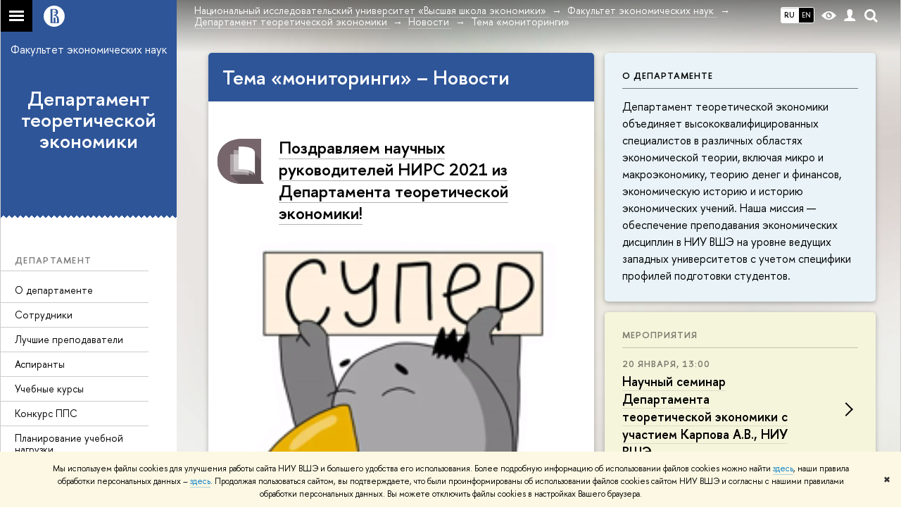

--- FILE ---
content_type: text/html; charset=utf-8
request_url: https://economics.hse.ru/det/news/tags/monitoring/
body_size: 20475
content:
<!DOCTYPE html>
<html lang="ru">
<head>
	<title>Тема «мониторинги» – Новости – Департамент теоретической экономики – Национальный исследовательский университет «Высшая школа экономики»</title>
	<meta http-equiv="X-UA-Compatible" content="IE=Edge" />
	<meta http-equiv="Content-Type" content="text/html; charset=utf-8" />
	<meta name="viewport" content="width=device-width, initial-scale=1"/>
	
		<meta name="theme-color" content="#1658DA"/>
	

	<link rel="stylesheet" href="/f/src/global/css/main.css" />
	<link rel="stylesheet" href="/f/src/global/css/fotorama.css" />
	<link rel="stylesheet" href="/f/src/global/css/sitemap.css" />
	<link rel="stylesheet" href="/f/src/home/owl.carousel.css" />
	<link rel="stylesheet" href="/f/src/projects/faculty/faculty.css" />
	<link rel="stylesheet" href="/f/src/global/css/magnific-popup.min.css">
	<link rel="stylesheet" href="/f/src/global/css/vision.css" />
	<meta property="og:title" content="Департамент теоретической экономики">
	<meta name="mrc__share_title" content="Департамент теоретической экономики">
	<meta itemprop="name" content="Департамент теоретической экономики"><meta property="og:image" content="https://www.hse.ru/images/fb/hse_ru_thumb.jpg">
	<meta itemprop="image" content="https://www.hse.ru/images/fb/hse_ru_thumb.jpg">
	<link rel="image_src" href="https://www.hse.ru/images/fb/hse_ru_thumb.jpg"><meta property="og:url" content="https://economics.hse.ru/det/"><meta property="og:type" content="website">

	<link rel="apple-touch-icon" sizes="180x180" href="/f/src/global/i/favicon/favicon_ios_180x180.png">
	<link rel="icon" type="image/png" sizes="32x32" href="/f/src/global/i/favicon/favicon_32x32.png">
	<link rel="icon" type="image/png" sizes="16x16" href="/f/src/global/i/favicon/favicon_16x16.png">
	<link rel="mask-icon" href="/f/src/global/i/favicon/favicon.svg" color="#0F2D69">
	<link rel="manifest" href="https://www.hse.ru/f/src/manifest/manifest_ru.json">
	<meta name="msapplication-config" content="/f/src/global/i/favicon/browserconfig.xml">
	<link rel="shortcut icon" type="image/x-icon" href="/favicon.ico">
	
	<link href="https://economics.hse.ru/det/news/tags/monitoring/" rel="canonical">
	<script src="/f/src/global/js/cache/jquery-1.12.4.min/jquery-ui/jquery.ui.touch-punch.min/hse.utils/errtrack/main/popup/ctrlshifte/switcher/jquery.cookie/sitemap.ajax/fotorama/jquery.magnific-popup.min/owl.carousel.min/vision.js"></script>
	<script type="text/javascript" src="/f/src/global/bower_components/moment/min/moment-with-locales.min.js"></script>
	<script type="text/javascript" src="/f/src/global/js/gibs.js"></script>
	
	<link rel="stylesheet" href="/f/src/global/css/fa_person.css"/>
	<link rel="stylesheet" href="/f/src/global/css/fa_person.css"/>
	
	
	
		
			<!--builderSliderHeadPrc-->
	       		
		
	
		
			<!--abiturBuilderJS-->
	       		
	

		
	
		
			<!--relatedCollectionJS-->
	       		
	

		
	
		
			<!--bookmarkBuilderMainJs-->
	       		
	

		
	

	<script type="text/javascript">
	(function() {
		var s = document.createElement('script'); s.type = 'text/javascript'; s.async = true;
		s.src = '/f/src/_/jquery.orfo.js';
		s.onload = s.onreadystatechange = function() {
			if ($.fn.hseOrfo) {	// old IE...
				$(document).hseOrfo({
					'lang': 'ru'
				});
			}
		};
		var t = document.getElementsByTagName('script')[0]; t.parentNode.insertBefore(s, t);
	})();

	$(function(){
		if (("ontouchstart" in document.documentElement)) {
			document.documentElement.className = "detect-touch";
		}
		const menu = document.querySelector('.fa-sidemenu');
		if (menu) {
			document.querySelector('.fa-sidemenu').addEventListener('click', function(e){
				const arr = e.target.closest('.fa-sidemenu__arr');
				const label = e.target.closest('.fa-sidemenu__link--parent');
				const notLink = label && !label.hasAttribute('href');
				if (arr || notLink) {
					const item = e.target.closest('.fa-sidemenu__item');
					if (item) item.classList.toggle('js-active');
				}
			});
		}
		//Вешаем спец класс для  воздушного скролла (Safari c системной настройкой и мобильные браузеры)
		var scrollbarWidth = window.innerWidth - document.body.clientWidth;
		if (scrollbarWidth === 0 && !$('body').hasClass('has-hiddenscroll')) $('body').addClass('has-hiddenscroll');

		//выпадай-ка сайдбара
		//Также решаем проблему (баг): скролл body под оверлеем в touch-устройствах (несмотря на z-index)
		//Запоминаем scrollTop и фиксируем body (добавляем класс)
		var rememberScrollTop = 0;
		$(window).on('scroll mousemove touchmove', function(){
			rememberScrollTop = $(window).scrollTop()
		});

		var sidebarTopSecondary;
		var localStorageScrollTop = 0;
		$('.js-control_menu_open').on('click',function(){
			$('.fa-sidebar__top--secondary').addClass('is-fixed');
			//sidebarTopSecondary = $('.fa-sidebar__top--secondary').innerHeight() - $('.fa-sidebar__controls').innerHeight();
			//$('.fa-sidemenu--primary').css('margin-top', sidebarTopSecondary +'px');
			try {
				localStorage.rememberScrollTop = rememberScrollTop;
				localStorageScrollTop = localStorage.rememberScrollTop;
			} catch (e) {} //safari private mode
			$('.fa-sidebar').addClass('is-open');
			setTimeout(function(e){
				$('body').addClass('has-sidebar');
				$('.page').addClass('page--under_overlay');
				return false;
			}, 700);
		});

		function closeMobileMenu() {
			$('body').removeClass('has-sidebar');
			$('.page').removeClass('page--under_overlay');
			$(window).scrollTop(0 + parseInt(localStorageScrollTop));
			$('.fa-sidebar').removeClass('is-open');
			collect();
			return false;
		}

		$('.js-control_menu_close').on('click',function(){
			closeMobileMenu();
		});

		//Если ссылка якорь с тем же адресом, то схлопываем меню
		$('.fa-sidemenu__link[href*="#"]').on('click',function(){
			var url = location.protocol + '//' + location.host + location.pathname;
			var href = $(this).attr('href').split('#')[0].split('?')[0];
			if ( (url == href) || ( location.host + location.pathname == href) || (location.pathname == href) ) {
				closeMobileMenu();
			}
		});


		//Функционал для узких экранов
		var mediaMobile = window.matchMedia("(max-width: 768px)");
		var footerSliderFlag;
		footerCarousel();
		$(window).resize(footerCarousel);
		function footerCarousel() {
			if(window.matchMedia && mediaMobile) {
				if (mediaMobile.matches && !footerSliderFlag) {
					footerSliderFlag = true;
					$(".fa-footer__menu_inner").owlCarousel({
						items: 2,
						itemsCustom: [[0, 1], [768, 2]],
						scrollPerPage: true,
						addClassActive: true,
						slideSpeed: '800'
					});
				} else if (!mediaMobile.matches && footerSliderFlag) {
					$(".fa-footer__menu_inner").data('owlCarousel').destroy();
					footerSliderFlag = false;
				}
			}
		}

		$('.js-search_mobile_control').on('click', function(){
			$('.js-search_mobile_popup').slideToggle(400);
		});


		//Чиним свайп (не даем кликать на ссылку)
		var touchmoved;
		$('a.fa-sidemenu__link').on('touchend', function(e){
			if(touchmoved != true){
				window.location = $(this).attr('href')
				//$(this).prev('input').val("");
			}
		}).on('touchmove', function(e){
			touchmoved = true;
		}).on('touchstart', function(){
			touchmoved = false;
		});



		//Копия верхушки сайдбара/контактов для мобильной версии
		var sidebarTopPrimary = $('.fa-sidebar__top--primary');
		var mobileTopPrimary = sidebarTopPrimary.clone().prependTo('.fa-primary')
		mobileTopPrimary.addClass('is-mobile fa-sidebar__top--mobile');
		mobileTopPrimary.find('[href="#contacts"]').attr('href','#contacts_m');
		sidebarTopPrimary.addClass('is-desktop');

		var sidebarContacts =  $('.fa-sidemenu__section--contacts');
		var mobileContacts = sidebarContacts.clone().appendTo('.fa-secondary')
		mobileContacts.addClass('is-mobile .fa-sidemenu__section--mobile');
		mobileContacts.find('[name="contacts"]').attr('name','contacts_m');
		sidebarContacts.addClass('is-desktop');

		//Общие

		//var ControlTopPrimary = $('.header__controls');
		//ControlTopPrimary.clone().prependTo('.fa-sidebar__top--secondary').addClass('is-mobile1').removeClass('header__controls1').wrap('<div class="header" style="display:table-row" class="box"><div style="display:table-cell;width:100%;"></div></div>');
		//ControlTopPrimary.addClass('is-desktop');

		//var SearchPrimary = $('.search-form')
		//SearchPrimary.clone().prependTo('.fa-sidebar__top--secondary');


		$('.fa-social .from_social__date').each(function(){
			var locale = $('body').data('lang') || 'en';
			var rawDate = $(this).data('raw-date') || $(this).data('date');
			if( rawDate ) {
				var date = moment(rawDate, ( rawDate.match(/\./) ? 'DD.MM.YYYY' : 'YYYY-MM-DD' ), locale ).fromNow();
				$(this).text(date);
			}
		});
		$(".fa-primary .fa-social").owlCarousel({
			items: 4,
			itemsCustom: [[0, 2], [768, 3], [1000, 4], [1180, 3], [1380, 4], [1600, 4]],
			scrollPerPage: true,
			addClassActive: true,
			slideSpeed: '800',
			LazyLoad: true
		});
		$(".fa-secondary  .fa-social").owlCarousel({
			items: 2,
			itemsDesktop: [1180, 4],
			scrollPerPage: true,
			addClassActive: true,
			slideSpeed: '800',
			LazyLoad: true
		});
		$('a[href*="#"]:not([href="#"])').click(function() {
			if (location.pathname.replace(/^\//,'') == this.pathname.replace(/^\//,'') && location.hostname == this.hostname) {
				var target = $(this.hash);
				target = target.length ? target : $('[name=' + this.hash.slice(1) +']');
				if (target.length) {
					$('html,body').animate({
					scrollTop: target.offset().top
					}, 1000);
					return false;
				}
			}
		});
		var eplength = $('.fa-card_group.fa-card_group--education-programs').data('length') || 3;
		if( $('.fa-card--box.fa-card--education-programs').length > eplength  ) {
			var rands = [];	
			var items = $('.fa-card--box.fa-card--education-programs');
			items.hide();
			var epfixed = $('.fa-card--ep-fixed');
			if( epfixed.length ) {
				if( epfixed.length <= eplength ) {	
					var i;
					for(i=0; i < epfixed.length; i++ ){
						$(epfixed.get(i)).show();	
						rands.push(i);
					}
				}
			}
			while( rands.length < eplength ) {
				var randLength = epfixed.length > eplength ? epfixed.length : items.length;
				var idx = Math.floor(Math.random() * randLength);
				if ( $.grep(rands, function(v) { return v == idx; }).length == 0 ) {
					rands.push(idx);
					$(items[idx]).show();
				}
			} 
		} else {
			$('.fa-card_group--education-programs .all-set').hide();
		}	


function catchFrame (fotorama, $frame) {
	fotorama.resize({height: $('.fotorama__html > *', $frame).outerHeight()}, 100);
}

$('.fotorama--html')
	.on('fotorama:load ' + 'fotorama:show ', function (e, fotorama) {
	var $frame = fotorama.activeFrame.$stageFrame;
	if (!$frame.data('state')) {
		$frame.on('f:load f:error', function () {
		fotorama.activeFrame.$stageFrame === $frame && catchFrame(fotorama, $frame);
		});
	} else {
		catchFrame(fotorama, $frame);
	}
	})
	.fotorama();

			//menu more/
			var elemWidth, fitCount, varWidth = 0, ctr, extra = 0,
			$menu = $("ul.js-switcher_menu, ul#menu"), $collectedSet;
			$submenu = $(".switcher_tab__sub")
			$card = $("ul.js-switcher_menu, ul#menu").closest('.fa-card');
			ctr = $menu.children().length;
			$menu.children().each(function() {
				varWidth += $(this).outerWidth();
			});
			if ($card.find('.js-switcher__popup')) {
				varWidth = varWidth + $card.find('.js-switcher__popup').outerWidth();
				extra = 1;
			}
			$submenu = $(".js-more .switcher_tab__sub").empty().append($menu.children(":not('.js-more')").clone().show());
			collect();
			$(window).resize(collect);

			function collect() {
				elemWidth = $card.width();
				fitCount = Math.floor((elemWidth / varWidth) * ctr) - (1 + extra);
				if (fitCount < 1) {
					fitCount = 1;
				}
				$menu.children().show();
				$submenu.children().show().addClass('active');
				$collectedSet = $menu.children(":gt(" + (fitCount - 1 ) + "):not('.js-more')");

				$subSet = $submenu.children(":lt(" + (fitCount ) + "):not('.js-more')");
				//$("#submenu").empty().append($collectedSet.clone().attr('style',''));
				$collectedSet.hide();
				$subSet.hide().removeClass('active');
				if ( $submenu.children('.active').length === 0 || ctr - 1 == fitCount) {
					$('.js-more').hide();
				} else {
					$('.js-more').show();
				}
			}

			$('.js-switcher_tab__item').on('click', function() {
				var value = $(this).data('tab_button');
				var id = $(this).data('id');
				var groupValue = $(this).closest('.js-switcher_tab').data('tab_group');
				$('[data-tab_group='+ groupValue +'].js-switcher_tab').children().removeClass('selected');
				$(this).addClass('selected');
				$('[data-tab_group='+ groupValue +'].js-switcher_content').children().addClass('not_display');
				$('[data-tab_group='+ groupValue +'].js-switcher_content').children().each(function() {
					if ( $(this).data('tab_content') == value ) {
						$(this).removeClass('not_display');

						var href = $(this).data('href');
						if( href ) {
							$('.fa-card-news .fa-card__more').prop('href', href);
						}

						if( id ) {
							var area = $(this);
							$.ajax({
								url: document.location.href,
								data: {
									action: 'news',
									topic: id
								}
							}).success(function(data) {
								$(area).html(data);
								var pages = $(area).find(".posts.posts_general").data('pages');
								if( pages > 1 ) {
									$('.fa-card-news .fa-card__more').show();
								} else {
									$('.fa-card-news .fa-card__more').hide();
								}
								

								$(function () {
								var fotorama = $(area).find('.fotorama');
								fotorama.on('fotorama:load ' + 'fotorama:show ',
									function (e, fotorama) {
										var caption = fotorama.activeFrame.caption || '';
										var description = fotorama.activeFrame.description || '';
										var copyright = fotorama.activeFrame.copyright || '';
										var activeStage = fotorama.activeFrame.$stageFrame;
										if (fotorama.activeFrame.copyright) {
											if (!activeStage.children().hasClass('fotorama__caption')) {
												activeStage.append('<div class="fotorama__caption"><div class="fotorama__caption__wrap"></div></div>');
											}
											activeStage.children('.fotorama__caption').children('.fotorama__caption__wrap').html((description || caption) + '<div class="fotorama__copyright i grey">' + copyright + '</div>');
										}
										activeStage.children('.fotorama__caption').addClass('fotorama__select');
									}
								)
								.fotorama();
								});
							});
							
						
						}
						//return false
					}
				});
			});

			$('.js-switcher_tab__more').on('click', function(e) {
				var sub = $(this).find('.switcher_tab__sub');
				var arr = $(this).find('.b-arr');
				e.stopPropagation();
				if (sub.hasClass('switcher_tab__sub--active')) {
					$(this).removeClass('js-switcher_tab__more--active');
					sub.removeClass('switcher_tab__sub--active').hide();
					arr.addClass('b-arr_down').removeClass('b-arr_up');
				} else {
					$(this).addClass('js-switcher_tab__more--active');
					sub.addClass('switcher_tab__sub--active').show();
					arr.addClass('b-arr_up').removeClass('b-arr_down');
				}
			});
			$(document).click(function(e) {
				$('.js-switcher_tab__more').find('.switcher_tab__sub').removeClass('switcher_tab__sub--active').hide();
				$('.js-switcher_tab__more').find('.b-arr').addClass('b-arr_down').removeClass('b-arr_up');
			});
			var opacity = $(window).scrollTop() / 250;
			$(".fa-footer").css("background-color", 'rgba(255,255,255,'+ ( .5 - opacity * .5) + ')');

			function compareSidebar() {
				var delta = $('.fa-sidebar__top--primary').outerHeight() - $('.fa-sidebar__top--secondary').outerHeight() + 45;
				var height =  $('.fa-sidemenu--primary').outerHeight() + delta;
				var contactsTop = $('.fa-sidebar__top--secondary').height() + 20;
				var contactsHeight = $('.fa-sidemenu__section--contacts').outerHeight();

				if ( $(window).scrollTop() > height && contactsHeight < document.body.clientHeight - contactsTop ) {
					$('.fa-sidemenu__section--contacts').addClass('fa-sidemenu__section--fixed').css('top', contactsTop +'px');
					$('.fa-sidemenu__section--target').css({'position' : 'relative' , 'top' : 'auto'});
				} else {
					$('.fa-sidemenu__section--contacts').removeClass('fa-sidemenu__section--fixed').css('top', 'auto');
					$('.fa-sidemenu__section--target').css({'position' : 'relative' , 'top' : '-' + contactsTop - 30 + 'px'});
				}
				opacity = $(window).scrollTop() / 250;
				if (opacity > 1) opacity = 1;
				$(".fa-bg").css("opacity", (1 - opacity));
				$(".fa-footer").css("background-color", 'rgba(255,255,255,'+ ( .5 - opacity * .5) + ')');

				if($(window).scrollTop() > delta) {
					$('.fa-sidebar__top--secondary').addClass('is-scrolled');
				} else {
					$('.fa-sidebar__top--secondary').removeClass('is-scrolled');
				}
			}

			function calculateMenuPopup() {
				//Центруем выпадающее меню относительно родителя, если это возможно
				$('.fa-sidemenu__item--parent').each(function(){
						var topDelta = 0;
						var popupItemTop = 0;
						if ($(this)) {
							popupItemTop =  $(this)[0].getBoundingClientRect().top;
						}
						var height = $(this).children('.fa-sidemenu__popup').height();
						var wHeight = $(window).height();
						if (popupItemTop > height/2){
							$(this).children('.fa-sidemenu__popup').css('top', (popupItemTop - height/2 - topDelta) +'px');
							var popupBottom = 0 || $(this).children('.fa-sidemenu__popup')[0].getBoundingClientRect().bottom;
							if (popupBottom && popupBottom > wHeight) {
								topDelta = popupBottom - wHeight;
								$(this).children('.fa-sidemenu__popup').css('top', (popupItemTop - height/2 - topDelta) +'px');
							}
						} else {
							$(this).children('.fa-sidemenu__popup').css('top', '0');
						}
					});
			}

			$('.fa-sidemenu__item--parent').hover(function(){
				$('.fa-fade').addClass('is-active');
			},function(){
				$('.fa-fade').removeClass('is-active');
			});

			$('.detect-touch .fa-sidemenu__link').on('click', function(){
				if (!$(this).hasClass('is-activated')) {
					event.preventDefault();
					$(this).addClass('is-activated')
				}
			});

			compareSidebar();
			calculateMenuPopup();

			$(window).on('scroll', function(){
				compareSidebar();
				calculateMenuPopup();
				$('.fa-sidemenu__popup').css('margin-left', 230 - $(this).scrollLeft() + "px");
				$('.fa-sidebar__top--secondary, .fa-sidemenu__section--fixed').css('margin-left', '-' + $(this).scrollLeft()+ "px");
			});
			$(window).resize(function(){
				compareSidebar();
				calculateMenuPopup();
			});

			var hsh = document.location.hash ? document.location.hash.replace(/^#/, '') : '';
			if( hsh ) $('li.js-switcher_tab__item[data-tab_button=' + hsh.replace(/\W/g, '') + ']').click();
	});

	</script>
	
	<!-- counter --><script src="/f/gtm/ip"></script><script type='text/javascript'><!--
(function(w,d,s,l,i){w[l]=w[l]||[];w[l].push({'gtm.start':
	new Date().getTime(),event:'gtm.js'});var f=d.getElementsByTagName(s)[0],
	j=d.createElement(s),dl=l!='dataLayer'?'&l='+l:'';j.async=true;j.src=
	'https://www.googletagmanager.com/gtm.js?id='+i+dl;f.parentNode.insertBefore(j,f);
	})(window,document,'script','dataLayer','GTM-P6DCQX');
//-->
</script><!-- /counter -->
	<style>
			/*fix*/
			.page {
				background: none;
			}
			.fa-content {
				box-shadow: -250px 0 0 #fff;
			}
			/**/
			.fa-sidebar::after {
				content: '';
				width: 100%;
				top: 100%;
				left: 0;
			}
			.fa-sidebar {
				padding-bottom: 0;
				margin-bottom:0;
			}
		
			.fa-card__switcher li:after {
				box-shadow: -2px 2px 0 #2e5598;
			}

			.fa-card__switcher li:first-child:before {
				box-shadow: 2px 2px 0 #2e5598;
			}
		
		
			.fa-content--indent {
    padding-top: 20vw;
}

@media (max-width: 1200px) {
.fa-content--indent {
    padding-top: 15vw;
}
}
		
	</style>
	

	
	<script src="https://www.hse.ru/f/src/global/js/job.js" async></script>
</head>
<body data-unit="62055995" data-lang="ru">


	
<div class="page">
	<div class="layout fa-overlay">
		<div class="fa-fade"></div>
		
		<div class="header">
			



			

			
<!--noindex-->
	<div style="display:none;" class="browser_outdate">
		В старых версиях браузеров сайт может отображаться некорректно. Для оптимальной работы с сайтом рекомендуем воспользоваться современным браузером.
	</div>
	
	<div style="display:none;" class="gdpr_bar">
		<div class="gdpr_bar__inner">
			<noindex>
<p>Мы используем файлы cookies для улучшения работы сайта НИУ ВШЭ и большего удобства его использования. Более подробную информацию об использовании файлов cookies можно найти&nbsp;<a href="https://www.hse.ru/cookie.html" rel="nofollow noopener" target="_blank" title="Пройти по ссылке">здесь</a>, наши правила обработки персональных данных &ndash;&nbsp;<a href="https://www.hse.ru/data_protection_regulation" rel="nofollow noopener" target="_blank" title="Пройти по ссылке">здесь</a>. Продолжая пользоваться сайтом, вы подтверждаете, что были проинформированы об использовании файлов cookies сайтом НИУ ВШЭ и согласны с нашими правилами обработки персональных данных. Вы можете отключить файлы cookies в настройках Вашего браузера.</p>
</noindex>
			<span class="gdpr_bar__close">&#x2716;</span>
		</div>
	</div>
	
<!--/noindex-->

			<div class="sv-control">
			<div class="sv-control__block">
				<ul class="sv-control__list sv-size">
					<li data-type="size" data-value="normal" class="sv-control__item sv-control__item--s_normal active">A</li>
					<li data-type="size" data-value="medium" class="sv-control__item sv-control__item--s_medium">A</li>
					<li data-type="size" data-value="large" class="sv-control__item sv-control__item--s_large">A</li>
				</ul>
			</div>
			<div class="sv-control__block">
				<ul class="sv-control__list sv-spacing">
					<li data-type="spacing" data-value="normal" class="active sv-control__item sv-control__item--ls_normal">АБB</li>
					<li data-type="spacing" data-value="medium" class="sv-control__item sv-control__item--ls_medium">АБB</li>
					<li data-type="spacing" data-value="large" class="sv-control__item sv-control__item--ls_large">АБB</li>
				</ul>
			</div>
			<div class="sv-control__block">
				<ul class="sv-control__list sv-contrast">
					<li data-type="contrast" data-value="normal" class="sv-control__item sv-control__item---color1 active">А</li>
					<li data-type="contrast" data-value="invert" class="sv-control__item sv-control__item---color2">А</li>
					<li data-type="contrast" data-value="blue" class="sv-control__item sv-control__item---color3">А</li>
					<li data-type="contrast" data-value="beige" class="sv-control__item sv-control__item---color4">А</li>
					<li data-type="contrast" data-value="brown" class="sv-control__item sv-control__item---color5">А</li>
				</ul>
			</div>
			<div class="sv-control__block">
				<ul class="sv-control__list sv-image">
					<li data-type="image" data-value="on" class="sv-control__item sv-control__item--image_on active"></li>
					<li data-type="image" data-value="off" class="sv-control__item sv-control__item--image_off"></li>
				</ul>
			</div>
			<div class="sv-control__block">
				<div class="sv-off js-sv-off">
					Обычная версия сайта
				</div>
			</div>
		</div>
			<div class="header-top header-top--gradient row">
				<div class="left">
					
		<span class="control control_sitemap">
			<!--ins></ins-->
			<span class="control_sitemap__line"></span>
		</span>

					<a class="control control_home_white" href="//www.hse.ru/"><ins><svg class="control_svg" xmlns="http://www.w3.org/2000/svg" width="30" height="30" viewBox="0 0 309 309" fill="none">
	<path class="control__path" fill-rule="evenodd" clip-rule="evenodd" d="M68.4423 26.0393C93.7686 9.06174 123.545 0 154.005 0C194.846 0 234.015 16.275 262.896 45.2451C291.777 74.2153 308.005 113.508 308.01 154.481C308.013 185.039 298.984 214.911 282.065 240.321C265.145 265.731 241.094 285.537 212.953 297.234C184.813 308.931 153.847 311.993 123.972 306.034C94.0966 300.074 66.6537 285.361 45.1138 263.755C23.5739 242.148 8.90442 214.619 2.96053 184.649C-2.98335 154.678 0.0653089 123.612 11.721 95.3799C23.3767 67.1476 43.1159 43.0168 68.4423 26.0393ZM180.336 140.561C212.051 151.8 224.284 177.329 224.284 215.345V255.047H99.593V48.1729H154.908C175.847 48.1729 184.602 51.8575 194.493 59.5386C208.902 70.8654 211.166 87.3096 211.166 95.5561C211.299 106.453 207.484 117.028 200.43 125.316C195.128 132.023 188.214 137.269 180.336 140.561ZM196.038 211.485C196.038 168.722 182.396 145.328 147.339 145.328V134.927H147.553C152.962 134.963 158.306 133.751 163.173 131.385C168.041 129.018 172.301 125.561 175.624 121.28C182.066 113.463 183.387 106.093 183.688 99.5137H147.582V89.3566H183.378C182.573 82.4432 179.883 75.8863 175.604 70.4072C167.413 60.1917 155.812 58.4761 148.175 58.4761H127.771V243.779H147.582V174.57H173.554V243.652H196.038V211.485Z" fill="#0F2D69"/>
</svg></ins></a>
				</div>
				<div class="right">
					<div class="header__controls">
						
							<ul class="control_lang2 control_lang2--dark"><!--
								
									--><li class="control_lang2_item activated first_child">
										
										<span class="link link_no-visited link_no-underline">RU</span>
										
									</li><!--
								
									--><li class="control_lang2_item last_child">
										
										<a class="link link_no-visited link_no-underline" href="https://economics.hse.ru/en/det/news/">EN</a>
										
									</li><!--
								
							--></ul>
						
						<span class="control control_white control_vision" title="Версия для слабовидящих" itemprop="copy">
							<a style="color: inherit;" class="control_vision-link link link_no-underline" href="https://economics.hse.ru/det/?vision=enabled">						
		<svg width="21" height="12" viewBox="0 0 21 12" xmlns="http://www.w3.org/2000/svg"><title>vision</title><path d="M10.5 0c3.438 0 6.937 2.016 10.5 6.047-.844.844-1.383 1.375-1.617 1.594-.234.219-.805.703-1.711 1.453-.906.75-1.641 1.266-2.203 1.547-.563.281-1.305.578-2.227.891-.922.313-1.836.469-2.742.469-1.125 0-2.156-.141-3.094-.422-.938-.281-1.875-.766-2.813-1.453-.938-.688-1.672-1.273-2.203-1.758-.531-.484-1.328-1.273-2.391-2.367 2.031-2.031 3.836-3.539 5.414-4.523 1.578-.984 3.273-1.477 5.086-1.477zm0 10.266c1.156 0 2.148-.422 2.977-1.266.828-.844 1.242-1.844 1.242-3s-.414-2.156-1.242-3c-.828-.844-1.82-1.266-2.977-1.266-1.156 0-2.148.422-2.977 1.266-.828.844-1.242 1.844-1.242 3s.414 2.156 1.242 3c.828.844 1.82 1.266 2.977 1.266zm0-5.766c0 .438.141.797.422 1.078s.641.422 1.078.422c.313 0 .625-.109.938-.328v.328c0 .688-.234 1.273-.703 1.758-.469.484-1.047.727-1.734.727-.688 0-1.266-.242-1.734-.727-.469-.484-.703-1.07-.703-1.758s.234-1.273.703-1.758c.469-.484 1.047-.727 1.734-.727h.375c-.25.313-.375.641-.375.984z" fill="#1658DA"/></svg>
		<span style="display: none;">
			Версия для слабовидящих
		</span>
	</a>
						</span>
						<a class="control control_white control_user" href="//www.hse.ru/lkuser/" title="Личный кабинет сотрудника ВШЭ"><ins><svg class="control_svg" width="17" height="18" viewBox="0 0 17 18" xmlns="http://www.w3.org/2000/svg"><path d="M13.702 13.175c.827.315 1.486.817 1.978 1.506.492.689.738 1.467.738 2.333h-16.419c0-1.417.532-2.5 1.595-3.248.394-.276 1.358-.591 2.894-.945.945-.118 1.457-.374 1.536-.768.039-.157.059-.61.059-1.358 0-.118-.039-.217-.118-.295-.157-.157-.315-.433-.472-.827-.079-.315-.157-.787-.236-1.417-.157.039-.285-.02-.384-.177-.098-.157-.177-.364-.236-.62l-.089-.443c-.157-.866-.098-1.28.177-1.24-.118-.157-.217-.532-.295-1.122-.118-.866-.059-1.634.177-2.303.276-.748.768-1.319 1.476-1.713.709-.394 1.476-.571 2.303-.532.787.039 1.506.276 2.156.709.65.433 1.093 1.024 1.329 1.772.197.551.217 1.319.059 2.303-.079.472-.157.768-.236.886.118-.039.207 0 .266.118.059.118.079.266.059.443l-.059.472c-.02.138-.049.246-.089.325l-.118.413c-.039.276-.108.472-.207.591-.098.118-.226.157-.384.118-.079.866-.217 1.476-.413 1.831 0 .039-.069.138-.207.295-.138.157-.207.256-.207.295v.65c0 .394.039.689.118.886.079.197.354.354.827.472.276.118.679.217 1.211.295.532.079.935.177 1.211.295z" fill="#1658DA"/></svg></ins></a>
						<span class="control control_white control_search" title="Поиск">
							<ins class="popup_opener"><svg class="control_svg" width="19" height="19" viewBox="0 0 19 19" xmlns="http://www.w3.org/2000/svg"><path d="M12.927 7.9c0-1.384-.492-2.568-1.476-3.552s-2.168-1.476-3.552-1.476-2.568.492-3.552 1.476-1.476 2.168-1.476 3.552.492 2.568 1.476 3.552 2.168 1.476 3.552 1.476 2.568-.492 3.552-1.476 1.476-2.168 1.476-3.552zm4.053 11.1l-4.603-4.592c-1.339.928-2.832 1.391-4.477 1.391-1.07 0-2.093-.208-3.069-.623-.976-.415-1.818-.976-2.525-1.683-.707-.707-1.268-1.549-1.683-2.525-.415-.976-.623-1.999-.623-3.069 0-1.07.208-2.093.623-3.069.415-.976.976-1.818 1.683-2.525.707-.707 1.549-1.268 2.525-1.683.976-.415 1.999-.623 3.069-.623 1.07 0 2.093.208 3.069.623.976.415 1.818.976 2.525 1.683.707.707 1.268 1.549 1.683 2.525.415.976.623 1.999.623 3.069 0 1.646-.464 3.138-1.391 4.477l4.603 4.603-2.031 2.02z" fill="#1658DA"/></svg></ins>
							<div class="popup popup_search not_display">
								<div class="popup__inner">
									<div class="search-form">
										<form action="/search/search.html">
											<div class="search-form__button">
												<button class="button button_grey ">Найти</button>
											</div>
											<div class="search-form__input">
												<input type="text" name="text" placeholder="Поиск по сайту" class="input input100 input_mr">
												<input type="hidden" name="simple" value="1">
											</div>
										</form>
									</div>
										<div class="popup__block popup__block_indent">
										<a href="//www.hse.ru/search/search.html?simple=0" class="link link_dark no-visited">Расширенный поиск по сайту</a>
										<ins class="b-adv-search"></ins>
									</div>
								</div>
							</div>
						</span>
						<span onclick="void(0)" class="control is-mobile control_menu js-control_menu_open">
							<ins></ins>
							<span class="control__text">
								Меню
							</span>
						</span>
					</div>
				</div>
				<div class="header_body large">
					<div class="header_body__title">
						
					</div>
					<div class="header_body__abbr">
						ФКН
					</div><div class="header_breadcrumb is-desktop">
			<div class="header_breadcrumb__inner js-header_breadcrumb__inner--wide no_crumb_arrow">
				<ul class="header_breadcrumb__list">
		
			<li class="header_breadcrumb__item">
				
					<a class="link header_breadcrumb__link" href="//www.hse.ru">
						<span>Национальный исследовательский университет «Высшая школа экономики»</span>
					</a>
				
			</li>
		
			<li class="header_breadcrumb__item">
				
					<a class="link header_breadcrumb__link" href="https://economics.hse.ru/">
						<span>Факультет экономических наук</span>
					</a>
				
			</li>
		
			<li class="header_breadcrumb__item">
				
					<a class="link header_breadcrumb__link" href="https://economics.hse.ru/det/">
						<span>Департамент теоретической экономики</span>
					</a>
				
			</li>
		
			<li class="header_breadcrumb__item">
				
					<a class="link header_breadcrumb__link" href="https://economics.hse.ru/det/news/">
						<span>Новости</span>
					</a>
				
			</li>
		
			<li class="header_breadcrumb__item">
				
					<span class="header_breadcrumb__current">
						<span>Тема «мониторинги»</span>
					</span>
				
			</li>
		
	</ul>
			</div>
		</div>
		
			<div class="header_breadcrumb is-mobile">
	<div class="header_breadcrumb__inner no_crumb_arrow">
		<a class="header_breadcrumb__link fa-header_body__crumb--first fa-header_body__crumb" href="https://www.hse.ru">Высшая школа экономики</a>
	</div>
</div>
		</div>
			</div>
			<div style="background: #2e5598" class="header-top__cover"></div>
		</div>
		<div class="fa-sidebar"><div class="fa-sidebar__inner">
			<div class="fa-sidebar__top fa-sidebar__top--secondary" style="background: #2e5598">
				<div class="fa-sidebar__controls is-mobile">
					
						<ul class="control_lang2 control_lang2--dark"><!--
							
								--><li class="control_lang2_item activated first_child">
									<a class="link link_no-visited link_no-underline" href="https://economics.hse.ru/det/news/">RU</a>
								</li><!--
							
								--><li class="control_lang2_item last_child">
									<a class="link link_no-visited link_no-underline" href="https://economics.hse.ru/en/det/news/">EN</a>
								</li><!--
							
						--></ul>
					
					<span class="control control_white control_vision" title="Версия для слабовидящих">
						<a style="color: inherit;" class="control_vision-link link link_no-underline" href="https://economics.hse.ru/det/?vision=enabled">						
		<svg width="21" height="12" viewBox="0 0 21 12" xmlns="http://www.w3.org/2000/svg"><title>vision</title><path d="M10.5 0c3.438 0 6.937 2.016 10.5 6.047-.844.844-1.383 1.375-1.617 1.594-.234.219-.805.703-1.711 1.453-.906.75-1.641 1.266-2.203 1.547-.563.281-1.305.578-2.227.891-.922.313-1.836.469-2.742.469-1.125 0-2.156-.141-3.094-.422-.938-.281-1.875-.766-2.813-1.453-.938-.688-1.672-1.273-2.203-1.758-.531-.484-1.328-1.273-2.391-2.367 2.031-2.031 3.836-3.539 5.414-4.523 1.578-.984 3.273-1.477 5.086-1.477zm0 10.266c1.156 0 2.148-.422 2.977-1.266.828-.844 1.242-1.844 1.242-3s-.414-2.156-1.242-3c-.828-.844-1.82-1.266-2.977-1.266-1.156 0-2.148.422-2.977 1.266-.828.844-1.242 1.844-1.242 3s.414 2.156 1.242 3c.828.844 1.82 1.266 2.977 1.266zm0-5.766c0 .438.141.797.422 1.078s.641.422 1.078.422c.313 0 .625-.109.938-.328v.328c0 .688-.234 1.273-.703 1.758-.469.484-1.047.727-1.734.727-.688 0-1.266-.242-1.734-.727-.469-.484-.703-1.07-.703-1.758s.234-1.273.703-1.758c.469-.484 1.047-.727 1.734-.727h.375c-.25.313-.375.641-.375.984z" fill="#1658DA"/></svg>
		<span style="display: none;">
			Версия для слабовидящих
		</span>
	</a>
					</span>
					<a class="control control_white control_user" href="//www.hse.ru/user/" title="Личный кабинет сотрудника ВШЭ"><ins><svg class="control_svg" width="17" height="18" viewBox="0 0 17 18" xmlns="http://www.w3.org/2000/svg"><path d="M13.702 13.175c.827.315 1.486.817 1.978 1.506.492.689.738 1.467.738 2.333h-16.419c0-1.417.532-2.5 1.595-3.248.394-.276 1.358-.591 2.894-.945.945-.118 1.457-.374 1.536-.768.039-.157.059-.61.059-1.358 0-.118-.039-.217-.118-.295-.157-.157-.315-.433-.472-.827-.079-.315-.157-.787-.236-1.417-.157.039-.285-.02-.384-.177-.098-.157-.177-.364-.236-.62l-.089-.443c-.157-.866-.098-1.28.177-1.24-.118-.157-.217-.532-.295-1.122-.118-.866-.059-1.634.177-2.303.276-.748.768-1.319 1.476-1.713.709-.394 1.476-.571 2.303-.532.787.039 1.506.276 2.156.709.65.433 1.093 1.024 1.329 1.772.197.551.217 1.319.059 2.303-.079.472-.157.768-.236.886.118-.039.207 0 .266.118.059.118.079.266.059.443l-.059.472c-.02.138-.049.246-.089.325l-.118.413c-.039.276-.108.472-.207.591-.098.118-.226.157-.384.118-.079.866-.217 1.476-.413 1.831 0 .039-.069.138-.207.295-.138.157-.207.256-.207.295v.65c0 .394.039.689.118.886.079.197.354.354.827.472.276.118.679.217 1.211.295.532.079.935.177 1.211.295z" fill="#1658DA"/></svg></ins></a>
					<span class="control control_white control_search js-search_mobile_control" title="Поиск"><ins><svg class="control_svg" width="19" height="19" viewBox="0 0 19 19" xmlns="http://www.w3.org/2000/svg"><path d="M12.927 7.9c0-1.384-.492-2.568-1.476-3.552s-2.168-1.476-3.552-1.476-2.568.492-3.552 1.476-1.476 2.168-1.476 3.552.492 2.568 1.476 3.552 2.168 1.476 3.552 1.476 2.568-.492 3.552-1.476 1.476-2.168 1.476-3.552zm4.053 11.1l-4.603-4.592c-1.339.928-2.832 1.391-4.477 1.391-1.07 0-2.093-.208-3.069-.623-.976-.415-1.818-.976-2.525-1.683-.707-.707-1.268-1.549-1.683-2.525-.415-.976-.623-1.999-.623-3.069 0-1.07.208-2.093.623-3.069.415-.976.976-1.818 1.683-2.525.707-.707 1.549-1.268 2.525-1.683.976-.415 1.999-.623 3.069-.623 1.07 0 2.093.208 3.069.623.976.415 1.818.976 2.525 1.683.707.707 1.268 1.549 1.683 2.525.415.976.623 1.999.623 3.069 0 1.646-.464 3.138-1.391 4.477l4.603 4.603-2.031 2.02z" fill="#1658DA"/></svg></ins></span>
					<span onclick="void(0)" class="control is-mobile control_menu js-control_menu_close control_menu--close"><ins></ins></span>
				</div>
				<div class="js-search_mobile_popup not_display is-mobile">
					<div class="search-form">
						<form action="/search/search.html">
							<div class="search-form__button">
								<button class="button button_grey ">Найти</button>
							</div>
							<div class="search-form__input">
								<input type="text" name="text" placeholder="Поиск по сайту" class="input fa-search_input input100 input_mr">
								<input type="hidden" name="simple" value="1">
							</div>
						</form>
					</div>
					<div class="popup__block">
						<a href="//www.hse.ru/search/search.html?simple=0" class="link link_white no-visited">Расширенный поиск по сайту</a>
					</div>
				</div>
				<div class="fa-sidebar__title_inner">
					<a href="https://economics.hse.ru/det/">Департамент теоретической экономики</a>
				</div>
				<div style="background-image: linear-gradient(45deg, rgba(255,255,255,0) 6px, #2e5598 0), linear-gradient(-45deg, rgba(255,255,255,0) 6px, #2e5598 0);" class="fa-sidebar__zigzag"></div>
			</div>
			<div class="fa-sidebar__top fa-sidebar__top--primary" style="background: #2e5598">
				
					<div class="fa-sidebar__top2" style="color: #ffffff; background-color: #2e5598">
						
						<a href="https://economics.hse.ru/" class="link link_no-underline no-visited" style="color: #ffffff">
						
						Факультет экономических наук
						
						</a>
						
						<div 
							 style="bottom:0; background-image: linear-gradient(225deg, rgba(255,255,255,0) 6px, #2e5598 0), linear-gradient(-225deg, rgba(255,255,255,0) 6px, #2e5598 0);" class="fa-sidebar__zigzag"></div>
					</div>
				
				<div data-title="Департамент теоретической экономики" class="fa-sidebar__title">
					<div class="fa-sidebar__title_inner">
						<a href="https://economics.hse.ru/det/">Департамент теоретической экономики</a>
					</div>
				</div>
				
				<div class="fa-sidebar__box">
					
					
				</div>
				<div style="background-image: linear-gradient(45deg, rgba(255,255,255,0) 6px, #2e5598 0), linear-gradient(-45deg, rgba(255,255,255,0) 6px, #2e5598 0);" class="fa-sidebar__zigzag"></div>
			</div><!--/.fa-sidebar__top-->
			<ul class="fa-sidemenu fa-sidemenu--primary">
				
				<li class="fa-sidemenu__section">
					<div class="fa-sidemenu__header"><span>Департамент</span></div>
					<ul class="fa-sidemenu__sub">
						
							<li class="fa-sidemenu__item fa-sidemenu__item--lv1 ">
								
								
									
									<a href="https://economics.hse.ru/det/about" class="link link_dark2 no-visited link_no-underline fa-sidemenu__link">О департаменте</a>
									
								
								
							</li>
						
							<li class="fa-sidemenu__item fa-sidemenu__item--lv1 ">
								
								
									
									<a href="https://economics.hse.ru/det/persons" class="link link_dark2 no-visited link_no-underline fa-sidemenu__link">Сотрудники</a>
									
								
								
							</li>
						
							<li class="fa-sidemenu__item fa-sidemenu__item--lv1 ">
								
								
									
									<a href="https://www.hse.ru/best/" class="link link_dark2 no-visited link_no-underline fa-sidemenu__link">Лучшие преподаватели</a>
									
								
								
							</li>
						
							<li class="fa-sidemenu__item fa-sidemenu__item--lv1 ">
								
								
									
									<a href="https://economics.hse.ru/det/aspirants" class="link link_dark2 no-visited link_no-underline fa-sidemenu__link">Аспиранты</a>
									
								
								
							</li>
						
							<li class="fa-sidemenu__item fa-sidemenu__item--lv1 ">
								
								
									
									<a href="https://economics.hse.ru/det/courses" class="link link_dark2 no-visited link_no-underline fa-sidemenu__link">Учебные курсы</a>
									
								
								
							</li>
						
							<li class="fa-sidemenu__item fa-sidemenu__item--lv1 ">
								
								
									
									<a href="https://pps.hse.ru/" class="link link_dark2 no-visited link_no-underline fa-sidemenu__link">Конкурс ППС</a>
									
								
								
							</li>
						
							<li class="fa-sidemenu__item fa-sidemenu__item--lv1 ">
								
								
									
									<a href="https://www.hse.ru/studyspravka/kaf_nagr" class="link link_dark2 no-visited link_no-underline fa-sidemenu__link">Планирование учебной нагрузки </a>
									
								
								
							</li>
						
							<li class="fa-sidemenu__item fa-sidemenu__item--lv1  fa-sidemenu__item--parent">
								
								
									
										<span class="link link_dark2 no-visited link_no-underline fa-sidemenu__link fa-sidemenu__link--parent">Наука в департаменте</span>
									
								
								
									<i class="fa-sidemenu__arr"></i>
									<div class="fa-sidemenu__popup">
										<div class="fa-sidemenu__popup_inner">
											<ul class="fa-sidemenu">
													
												<li class="fa-sidemenu__section">
													<div class="fa-sidemenu__header"><span></span></div>
													<ul class="fa-sidemenu__sub">
														
															<li class="fa-sidemenu__item"><a href="https://economics.hse.ru/det/histmet/" class="link link_dark2 no-visited link_no-underline fa-sidemenu__link">Центр истории и методологии экономической науки</a></li>
														
													</ul>
												</li>
												
											</ul>
										</div>
									</div>
								
							</li>
						
					</ul>
				</li>
				
			</ul>
			
				<div class="fa-sidemenu__section fa-sidemenu__section--contacts">
					<div class="fa-sidemenu__header"><a class="fa-sidemenu__section--target" name="contacts"></a>Контакты</div>
					<div class="fa-sidemenu__sub">
						
			
	 
	<div class="builder-section builder-section--with_indent0">
		
		<p>109028, Москва,<br />
<a href="https://www.hse.ru/buildinghse/list">Покровский бульвар 11</a>, Администрация департамента: офисы S1029, S1030; тел: +7(495) 772-95-90 *27172, 27174, 27601,&nbsp;28270&nbsp; <strong>&nbsp; &nbsp;&nbsp;</strong> &nbsp; &nbsp; &nbsp; &nbsp; &nbsp; &nbsp; &nbsp; &nbsp; &nbsp; &nbsp; &nbsp; &nbsp; &nbsp; &nbsp; &nbsp; &nbsp; &nbsp; &nbsp; &nbsp; &nbsp; &nbsp; &nbsp; &nbsp; &nbsp; &nbsp; &nbsp; &nbsp; &nbsp; &nbsp; &nbsp; &nbsp; &nbsp; &nbsp; &nbsp; &nbsp; &nbsp;<br />
&nbsp;</p>

	</div>


		
			
	 
	
		<div class="builder-section">
				<div class="module card card_white">
					<div class="card__inner">
						
							<div class="card__head">
								<div class="h5 g-title">
									
										Руководство
									
								</div>
							</div>
						
						<div>
							
								<div class="b-peoples__person smaller" style="margin-bottom: 0; margin-bottom: 0; margin-top: 1em;">
									<div class="g-pic">
										 
											<a class="link link_no-underline" href="//www.hse.ru/org/persons/160474249">
										
											<img alt="Тарасов Александр Игоревич" style="width: 90px; height: 90px;" src="/pubs/share/thumb/896884241:c190x190+0+0:r190x190!.jpg">
										 
											</a>
										
									</div>
								</div>
								<div style="margin-bottom: 1em;">
									
	 
		Руководитель департамента
		<span> – </span>
	

									
	 
		<a class="link link_no-underline" href="//www.hse.ru/org/persons/160474249">
	
		Тарасов Александр Игоревич
	 
		</a>
	

									
										<p class="b-peoples__person-comment darkgrey with-indent1">PhD, Университет Штата Пенсильвания</p>
									
								</div>
							
								<div class="b-peoples__person smaller" style="margin-bottom: 0;">
									<div class="g-pic">
										 
											<a class="link link_no-underline" href="//www.hse.ru/org/persons/77523">
										
											<img alt="Серегина Светлана Федоровна" style="width: 90px; height: 90px;" src="/pubs/share/thumb/897060063:c190x190+0+0:r190x190!.jpg">
										 
											</a>
										
									</div>
								</div>
								<div>
									
	 
		Заместитель руководителя департамента
		<span> – </span>
	

									
	 
		<a class="link link_no-underline" href="//www.hse.ru/org/persons/77523">
	
		Серегина Светлана Федоровна
	 
		</a>
	

									
								</div>
							
						</div>
					</div>
				</div>
		</div>
	


		
			
	 
	
		<div class="builder-section">
				<div class="module card card_white">
					<div class="card__inner">
						
						<div>
							
								<div class="b-peoples__person smaller" style="margin-bottom: 0; margin-bottom: 0; margin-top: 1em;">
									<div class="g-pic">
										 
											<a class="link link_no-underline" href="//www.hse.ru/org/persons/503959474">
										
											<img alt="Ибрагимбейли Зулихан Хаджи Муратовна" style="width: 90px; height: 90px;" src="/pubs/share/thumb/894097425:c720x720+0+0:r190x190!">
										 
											</a>
										
									</div>
								</div>
								<div style="margin-bottom: 1em;">
									
	 
		Менеджер
		<span> – </span>
	

									
	 
		<a class="link link_no-underline" href="//www.hse.ru/org/persons/503959474">
	
		Ибрагимбейли Зулихан Хаджи Муратовна
	 
		</a>
	

									
								</div>
							
								<div class="b-peoples__person smaller" style="margin-bottom: 0;">
									<div class="g-pic">
										 
											<a class="link link_no-underline" href="//www.hse.ru/org/persons/1014824146">
										
											<img alt="Володина Елизавета Вадимовна" style="width: 90px; height: 90px;" src="/pubs/share/thumb/1032244857:c380x380+0+0:r190x190!">
										 
											</a>
										
									</div>
								</div>
								<div style="margin-bottom: 1em;">
									
	 
		Старший администратор
		<span> – </span>
	

									
	 
		<a class="link link_no-underline" href="//www.hse.ru/org/persons/1014824146">
	
		Володина Елизавета Вадимовна
	 
		</a>
	

									
								</div>
							
								<div class="b-peoples__person smaller" style="margin-bottom: 0;">
									<div class="g-pic">
										 
											<a class="link link_no-underline" href="//www.hse.ru/org/persons/3626116">
										
											<img alt="Байбузенко Наталья Николаевна" style="width: 90px; height: 90px;" src="/pubs/share/thumb/897038738:c190x190+0+0:r190x190!">
										 
											</a>
										
									</div>
								</div>
								<div style="margin-bottom: 1em;">
									
	 
		Старший администратор
		<span> – </span>
	

									
	 
		<a class="link link_no-underline" href="//www.hse.ru/org/persons/3626116">
	
		Байбузенко Наталья Николаевна
	 
		</a>
	

									
								</div>
							
								<div class="b-peoples__person smaller" style="margin-bottom: 0;">
									<div class="g-pic">
										 
											<a class="link link_no-underline" href="//www.hse.ru/org/persons/108394">
										
											<img alt="Юдина Марина Валентиновна" style="width: 90px; height: 90px;" src="/pubs/share/thumb/897053000:c190x190+0+0:r190x190!">
										 
											</a>
										
									</div>
								</div>
								<div>
									
	 
		Администратор
		<span> – </span>
	

									
	 
		<a class="link link_no-underline" href="//www.hse.ru/org/persons/108394">
	
		Юдина Марина Валентиновна
	 
		</a>
	

									
								</div>
							
						</div>
					</div>
				</div>
		</div>
	


		
					</div>
				</div>
			
		</div></div>
		<div class="fa-content">
			 
				<div class="fa-secondary">
					
	
		
			<div class="fa-card fa-card--featured" style="background-color: #E9F3F8">
				<div>
				
					<div class="fa-card__content">
						
							<div class="fa-card__caption">
								<a href="https://economics.hse.ru/det/about">
									О департаменте
								</a>
							</div>
						
						<div class="fa-card__descr">
							<p>Департамент теоретической экономики объединяет высококвалифицированных специалистов в различных областях экономической теории, включая микро и макроэкономику, теорию денег и финансов, экономическую историю и историю экономических учений. Наша миссия &mdash; обеспечение преподавания экономических дисциплин в НИУ ВШЭ на уровне ведущих западных университетов с учетом специфики профилей подготовки студентов.</p>

						</div>
						
					</div>
				
				</div>
			</div>
		
	
		
			
				<div class="fa-card fa-card--beige">
					<div class="fa-card__content">
						<div class="fa-card__caption">Мероприятия</div>
						<div class="fa-events">
							
							<div class="fa-events__item">
								<div class="fa-events__content">
									
										<div class="fa-card__category">
											20 января, 13:00
										</div>
									
									<div class="fa-events__title fa-events__title--ann"><a href="https://economics.hse.ru/det/announcements/1119227237.html" class="link link_dark2 no-visited">Научный семинар Департамента теоретической экономики с участием Карпова А.В., НИУ ВШЭ</a></div>
									
								</div>
							</div>
							
							<div class="fa-events__item">
								<div class="fa-events__content">
									
										<div class="fa-card__category">
											27 января, 12:00
										</div>
									
									<div class="fa-events__title fa-events__title--ann"><a href="https://aspirantura.hse.ru/economics/announcements/1111840866.html" class="link link_dark2 no-visited">Предварительное обсуждение (предзащита) кандидатской диссертации Широбокова Александра Михайловича</a></div>
									
								</div>
							</div>
							
							<div class="tag-set" style="margin-top: 1em;">
								<a class="tag large" href="https://economics.hse.ru/det/announcements" title="Все мероприятия">Все мероприятия</a>
							</div>
						</div>
					</div>
				</div>
			
		
	
		
			
		
	
		
			<div class="fa-card fa-card--featured" style="background-color: #FFFFFF">
				<div>
				
					<div class="fa-card__content">
						
							<div class="fa-card__caption">
								
									Преподавателям
								
							</div>
						
						<div class="fa-card__descr">
							<ul>
	<li><a href="http://www.cemfi.es/index.asp" rel="nofollow" target="_blank">Повышение квалификации</a></li>
	<li><a href="https://pps.hse.ru/1nd2024/">Конкурс ППС: зима&nbsp;2024</a></li>
	<li><a href="http://economics.hse.ru/scientcom" target="_blank">Научная комиссия факультета экономических наук</a></li>
	<li><a href="https://economics.hse.ru/edu_support">Комиссия по поддержке образовательных инициатив ФЭН</a></li>
	<li><a href="https://www.hse.ru/studyspravka/uchassistant">Реализация проекта &quot;Учебный ассистент&quot;</a></li>
	<li><a href="https://www.hse.ru/standards/standard" target="_blank">Образовательные стандарты и учебные планы</a></li>
	<li><a href="http://foi.hse.ru/" target="_blank">Программа &quot;Фонд образовательных инноваций&quot;</a></li>
	<li><a href="http://handbook.hse.ru/#qual" target="_blank">Справочник сотрудника</a></li>
	<li><a href="https://www.hse.ru/studyspravka/handbook/studyspravka_tch#182581044">Памятка преподавателя</a></li>
</ul>

						</div>
						
					</div>
				
				</div>
			</div>
		
	
		
			<div class="fa-card fa-card--featured" style="background-color: #FDECEC">
				<div>
				
					<div class="fa-card__content">
						
							<div class="fa-card__caption">
								
									Аспирантам
								
							</div>
						
						<div class="fa-card__descr">
							<ul>
	<li><a href="http://aspirantura.hse.ru/economics" target="_blank">Аспирантская школа по экономике</a></li>
	<li><a href="https://economics.hse.ru/seminars/">Научные семинары факультета</a></li>
</ul>

						</div>
						
					</div>
				
				</div>
			</div>
		
	
		
			<div class="fa-card fa-card--featured" style="background-color: #F2F8E5">
				<div>
				
					<div class="fa-card__content">
						
							<div class="fa-card__caption">
								
									Студентам
								
							</div>
						
						<div class="fa-card__descr">
							<ul>
	<li><a href="http://career.hse.ru/" target="_blank">Центр развития карьеры НИУ ВШЭ</a></li>
	<li><a href="https://economics.hse.ru/seminars/">Научные семинары факультета</a></li>
</ul>

						</div>
						
					</div>
				
				</div>
			</div>
		
	
		
			
				
	

			
		
	
		
			


		
	
		
			
	

		
	
		
			<div class="fa-card fa-card--publications">
				<div class="fa-card__content small">
					<div class="fa-card__caption"><a class="link link_dark2 link_no-underline no-visited" href="https://economics.hse.ru/det/publications/">Публикации</a></div>
					
						<div class="b-publications-inst__item">
							<div class="extraEvTitle-holder extraEvTitle-holder_left b-publications-inst__item-type">
								<div class="extraEvTitle grey">
									Книга	
								</div>
							</div>

							<a href="https://publications.hse.ru/view/1081057120" class="link link_no-underline b b-publications-inst__title">
								
								<span class="link">
									Государственная плановая комиссия при Совете народных комиссаров СССР. 1941-1945: в 2-х кн.
								</span>
									
							</a>
							
								<p class="b">
									<span class='nowrap'>Артюхин Р. Е.</span>, Белых А., <span class='nowrap'><a target='_blank' href='//www.hse.ru/org/persons/307021838'>Климанов А. Ю.</a></span> и др.
								</p>
							
							
								<p class="source italic">
									Кн. 2. М.: ИстЛит, 2025.
								</p>
							
						</div>
					
						<div class="b-publications-inst__item">
							<div class="extraEvTitle-holder extraEvTitle-holder_left b-publications-inst__item-type">
								<div class="extraEvTitle grey">
									Статья	
								</div>
							</div>

							<a href="https://publications.hse.ru/view/1119003492" class="link link_no-underline b b-publications-inst__title">
								
								<span class="link">
									Источники устойчивого роста (Нобелевская премия по экономике 2025 года)
								</span>
									
							</a>
							
								<p class="b">
									<span class='nowrap'><a target='_blank' href='//www.hse.ru/org/persons/189359'>Веселов Д. А.</a></span>
								</p>
							
							
								<p class="source italic">
									Вопросы экономики. 2026. №&nbsp;1. <span style="white-space: nowrap">С. 5-22.</span>
								</p>
							
						</div>
					
						<div class="b-publications-inst__item">
							<div class="extraEvTitle-holder extraEvTitle-holder_left b-publications-inst__item-type">
								<div class="extraEvTitle grey">
									Глава в книге	
								</div>
							</div>

							<a href="https://publications.hse.ru/view/1104421596" class="link link_no-underline b b-publications-inst__title">
								
								<span class="link">
									Оценка ценовой эластичности спроса на алкогольную продукцию (водку) в группах с разным уровнем дохода
								</span>
									
							</a>
							
								<p class="b">
									<span class='nowrap'><a target='_blank' href='//www.hse.ru/org/persons/160964373'>Садыкова Э. А.</a></span>
								</p>
							
							
								<p class="source italic">
									В кн.: Статистические методы анализа экономики и общества. Труды 16-й Международной научно-практической конференции студентов и аспирантов (13–16 мая 2025 г.). М.: Национальный исследовательский университет "Высшая школа экономики", 2025. <span style="white-space: nowrap">С. 279-283.</span>
								</p>
							
						</div>
					
						<div class="b-publications-inst__item">
							<div class="extraEvTitle-holder extraEvTitle-holder_left b-publications-inst__item-type">
								<div class="extraEvTitle grey">
									Препринт	
								</div>
							</div>

							<a href="https://publications.hse.ru/view/1072602595" class="link link_no-underline b b-publications-inst__title">
								
								<span class="link">
									Дискурс о рынке в советской политической экономии
								</span>
									
							</a>
							
								<p class="b">
									<span class='nowrap'><a target='_blank' href='//www.hse.ru/org/persons/66265'>Ананьин О. И.</a></span>, <span class='nowrap'><a target='_blank' href='//www.hse.ru/org/persons/35825257'>Мельник Д. В.</a></span>
								</p>
							
							
								<p class="source italic">
									Научные доклады Института экономики РАН. Институт экономики РАН, 2025
								</p>
							
						</div>
					
					<div class="tag-set" style="margin-top: 1em;">
						<a class="tag large" href="https://economics.hse.ru/det/publications/" title="Все публикации">
							
								Все публикации
							
						</a>
					</div>
				</div>	
			</div>
		
	
		
			
		
	

				</div><!--fa-secondary-->
			
		<div class="fa-primary">
			
			
	<div class="fa-card">
		<div style="background: #2e5598" class="fa-card__header fa-card__header--helper fa-card__header--short">
			<h1 class="fa-card__big_caption">
				
					 
						Тема «мониторинги»
						
							 – 
						
					 
						Новости
						
					
				
			</h1>
		</div>
		<div class="fa-card__content">
			<div class="posts posts_general">
				
	
		<a class="js-anchor js-anchor--top" id="pagetop"></a>
		<div class="post">
			<div class="post__extra ">
				<div class="post-meta">
					
	<div class="post-meta__filter-ico rubric-white rubric_32">
		
			<svg xmlns="http://www.w3.org/2000/svg" xmlns:xlink="http://www.w3.org/1999/xlink" width="70" height="70" viewBox="0 0 70 70">
					<rect x="0" y="0" width="70" height="70" clip-path="url(#hse-mask)" fill="#0941AF"></rect>
					<image class="svg" xlink:href="/f/src/global/i/mask-rubric-cut.png" src="/f/src/global/i/mask-rubric-cut.png" width="70" height="70" clip-path="url(#hse-mask)"></image>
			</svg>
			<span class="filter-ico filter-ico_mask"><img src="/f/src/global/i/mask-pic.png" width="70" height="70"></span>
		
	</div>

				</div>
			</div>
			<div class="post__content">
				<h2 class="first_child ">
					<a title="Поздравляем научных руководителей НИРС 2021 из Департамента теоретической экономики!" href="https://economics.hse.ru/det/news/540784907.html" class="link link_dark2 no-visited">Поздравляем научных руководителей НИРС 2021 из Департамента теоретической экономики!</a>
				</h2>
			</div>
			<div class="post__text">
				
					
					<style>.fa-islider_box .fotorama__img { max-width: 100% !important;}</style>
				
				
					<div class="picture first_child"><img alt="Поздравляем научных руководителей НИРС 2021 из Департамента теоретической экономики!" title="Поздравляем научных руководителей НИРС 2021 из Департамента теоретической экономики!" src="/data/2021/12/12/1772993497/Ворона-2.png" width="100%"></div>
				
				Поздравляем наших коллег по департаменту- руководителей лучших научно-исследовательских работ студентов (НИРС) 2021!
			</div>
			<div class="post__footer">
				
	
		<div class="tag-set">
			
				<a class="rubric rubric_32" href="https://economics.hse.ru/det/news/science/"><span class="rubric__inner">Наука</span></a>
			
			
				<a class="tag rubric rubric--tag" href="https://economics.hse.ru/det/news/tags/monitoring/" title="мониторинги"><span class="rubric__inner">мониторинги</span></a>
			
				<a class="tag rubric rubric--tag" href="https://economics.hse.ru/det/news/tags/prof/" title="профессора"><span class="rubric__inner">профессора</span></a>
			
				<a class="tag rubric rubric--tag" href="https://economics.hse.ru/det/news/tags/stud/" title="студенты"><span class="rubric__inner">студенты</span></a>
			
				<a class="tag rubric rubric--tag" href="https://economics.hse.ru/det/news/tags/resanl/" title="исследования и аналитика"><span class="rubric__inner">исследования и аналитика</span></a>
			
				<a class="tag rubric rubric--tag" href="https://economics.hse.ru/det/news/tags/view/" title="взгляд ученого"><span class="rubric__inner">взгляд ученого</span></a>
			
				<a class="tag rubric rubric--tag" href="https://economics.hse.ru/det/news/tags/statdata/" title="статистические данные"><span class="rubric__inner">статистические данные</span></a>
			
				<a class="tag rubric rubric--tag" href="https://economics.hse.ru/det/news/tags/erep/" title="репортаж о событии"><span class="rubric__inner">репортаж о событии</span></a>
			
		</div>
	

				
					<span class="post__date">
						12 декабря, 2021 г.
					</span>
				
			</div>
		</div>
	
		
		<div class="post">
			<div class="post__extra ">
				<div class="post-meta">
					
	<div class="post-meta__filter-ico rubric-white rubric_1">
		
			<svg xmlns="http://www.w3.org/2000/svg" xmlns:xlink="http://www.w3.org/1999/xlink" width="70" height="70" viewBox="0 0 70 70">
					<rect x="0" y="0" width="70" height="70" clip-path="url(#hse-mask)" fill="#0941AF"></rect>
					<image class="svg" xlink:href="/f/src/global/i/mask-rubric-cut.png" src="/f/src/global/i/mask-rubric-cut.png" width="70" height="70" clip-path="url(#hse-mask)"></image>
			</svg>
			<span class="filter-ico filter-ico_mask"><img src="/f/src/global/i/mask-pic.png" width="70" height="70"></span>
		
	</div>

				</div>
			</div>
			<div class="post__content">
				<h2 class="first_child ">
					<a title="Поздравляем преподавателей департамента теоретической экономики - получателей академических надбавок 2021" href="https://economics.hse.ru/det/news/489149503.html" class="link link_dark2 no-visited">Поздравляем преподавателей департамента теоретической экономики - получателей академических надбавок 2021</a>
				</h2>
			</div>
			<div class="post__text">
				
					
					<style>.fa-islider_box .fotorama__img { max-width: 100% !important;}</style>
				
				
					<div class="picture first_child"><img alt="Поздравляем преподавателей департамента теоретической экономики - получателей академических надбавок 2021" title="Поздравляем преподавателей департамента теоретической экономики - получателей академических надбавок 2021" src="/data/2021/07/23/1420941037/3обои_комп1.PNG" width="100%"></div>
				
				В Высшей школе экономики подведены итоги&nbsp;кампании по академическим надбавкам. Мы поздравляем наших коллег- профессора Автономова В.С., доцента Автономова Ю.В., старшего преподавателя Дементьева А.В., доцента Карпова А.В., старшего преподавателя Левину Е.А., доцента Покатович Е.В. и страшего преподавателя Щепелеву М.А.- с получением академических надбавок 2021.
			</div>
			<div class="post__footer">
				
	
		<div class="tag-set">
			
			
				<a class="tag rubric rubric--tag" href="https://economics.hse.ru/det/news/tags/achievements/" title="достижения"><span class="rubric__inner">достижения</span></a>
			
				<a class="tag rubric rubric--tag" href="https://economics.hse.ru/det/news/tags/monitoring/" title="мониторинги"><span class="rubric__inner">мониторинги</span></a>
			
				<a class="tag rubric rubric--tag" href="https://economics.hse.ru/det/news/tags/prof/" title="профессора"><span class="rubric__inner">профессора</span></a>
			
		</div>
	

				
					<span class="post__date">
						23 июля, 2021 г.
					</span>
				
			</div>
		</div>
	
		
		<div class="post">
			<div class="post__extra ">
				<div class="post-meta">
					
	<div class="post-meta__filter-ico rubric-white rubric_9">
		
			<svg xmlns="http://www.w3.org/2000/svg" xmlns:xlink="http://www.w3.org/1999/xlink" width="70" height="70" viewBox="0 0 70 70">
					<rect x="0" y="0" width="70" height="70" clip-path="url(#hse-mask)" fill="#0941AF"></rect>
					<image class="svg" xlink:href="/f/src/global/i/mask-rubric-cut.png" src="/f/src/global/i/mask-rubric-cut.png" width="70" height="70" clip-path="url(#hse-mask)"></image>
			</svg>
			<span class="filter-ico filter-ico_mask"><img src="/f/src/global/i/mask-pic.png" width="70" height="70"></span>
		
	</div>

				</div>
			</div>
			<div class="post__content">
				<h2 class="first_child ">
					<a title="ВШЭ второй год подряд возглавила рейтинг лучших российских университетов по версии Forbes" href="//www.hse.ru/news/edu/480736582.html" class="link link_dark2 no-visited">ВШЭ второй год подряд возглавила рейтинг лучших российских университетов по версии Forbes</a>
				</h2>
			</div>
			<div class="post__text">
				
					
					<style>.fa-islider_box .fotorama__img { max-width: 100% !important;}</style>
				
				
					<div class="picture first_child"><img alt="ВШЭ второй год подряд возглавила рейтинг лучших российских университетов по версии Forbes" title="ВШЭ второй год подряд возглавила рейтинг лучших российских университетов по версии Forbes" src="/data/2021/06/24/1429305236/20200621_0047.jpg" width="100%"></div>
				
				Вышка упрочила свое лидерство по сравнению с прошлым годом и увеличила отрыв от МГУ, МИФИ, МФТИ и других университетов. Как сообщает Forbes, этого удалось добиться за счет более высокого среднего балла ЕГЭ, лучшего соотношения числа преподавателей и студентов и более молодого кадрового состава. В этом году ВШЭ также стала лидером и по итогам опроса работодателей.
			</div>
			<div class="post__footer">
				
	
		<div class="tag-set">
			
				<a class="rubric rubric_9" href="https://economics.hse.ru/det/news/edu/"><span class="rubric__inner">Образование</span></a>
			
			
				<a class="tag rubric rubric--tag" href="https://economics.hse.ru/det/news/tags/achievements/" title="достижения"><span class="rubric__inner">достижения</span></a>
			
				<a class="tag rubric rubric--tag" href="https://economics.hse.ru/det/news/tags/massmedia/" title="СМИ"><span class="rubric__inner">СМИ</span></a>
			
				<a class="tag rubric rubric--tag" href="https://economics.hse.ru/det/news/tags/monitoring/" title="мониторинги"><span class="rubric__inner">мониторинги</span></a>
			
				<a class="tag rubric rubric--tag" href="https://economics.hse.ru/det/news/keywords/374747383/" title="рейтинг Forbes"><span class="rubric__inner">рейтинг Forbes</span></a>
			
				<a class="tag rubric rubric--tag" href="https://economics.hse.ru/det/news/keywords/72639832/" title="рейтинги вузов"><span class="rubric__inner">рейтинги вузов</span></a>
			
		</div>
	

				
					<span class="post__date">
						24 июня, 2021 г.
					</span>
				
			</div>
		</div>
	
		
		<div class="post">
			<div class="post__extra ">
				<div class="post-meta">
					
	<div class="post-meta__filter-ico rubric-white rubric_9">
		
			<svg xmlns="http://www.w3.org/2000/svg" xmlns:xlink="http://www.w3.org/1999/xlink" width="70" height="70" viewBox="0 0 70 70">
					<rect x="0" y="0" width="70" height="70" clip-path="url(#hse-mask)" fill="#0941AF"></rect>
					<image class="svg" xlink:href="/f/src/global/i/mask-rubric-cut.png" src="/f/src/global/i/mask-rubric-cut.png" width="70" height="70" clip-path="url(#hse-mask)"></image>
			</svg>
			<span class="filter-ico filter-ico_mask"><img src="/f/src/global/i/mask-pic.png" width="70" height="70"></span>
		
	</div>

				</div>
			</div>
			<div class="post__content">
				<h2 class="first_child ">
					<a title="ВШЭ – в топ-25 лучших вузов мира по версии рейтинга ТНЕ Emerging Economies" href="//www.hse.ru/news/edu/450180874.html" class="link link_dark2 no-visited">ВШЭ &ndash; в топ-25 лучших вузов мира по версии рейтинга ТНЕ Emerging Economies</a>
				</h2>
			</div>
			<div class="post__text">
				
					
					<style>.fa-islider_box .fotorama__img { max-width: 100% !important;}</style>
				
				
					<div class="picture first_child"><img alt="ВШЭ – в топ-25 лучших вузов мира по версии рейтинга ТНЕ Emerging Economies" title="ВШЭ – в топ-25 лучших вузов мира по версии рейтинга ТНЕ Emerging Economies" src="/data/2021/03/09/1396913624/3THE-ranking-dataset-share-newspage.jpg" width="100%"></div>
				
				Высшая школа экономики входит в топ-25 лучших вузов мира по версии рейтинга Times Higher Education Emerging Economies и является одним из трех лучших университетов России.
			</div>
			<div class="post__footer">
				
	
		<div class="tag-set">
			
				<a class="rubric rubric_9" href="https://economics.hse.ru/det/news/edu/"><span class="rubric__inner">Образование</span></a>
			
			
				<a class="tag rubric rubric--tag" href="https://economics.hse.ru/det/news/tags/achievements/" title="достижения"><span class="rubric__inner">достижения</span></a>
			
				<a class="tag rubric rubric--tag" href="https://economics.hse.ru/det/news/tags/monitoring/" title="мониторинги"><span class="rubric__inner">мониторинги</span></a>
			
				<a class="tag rubric rubric--tag" href="https://economics.hse.ru/det/news/keywords/81259457/" title="международные рейтинги"><span class="rubric__inner">международные рейтинги</span></a>
			
				<a class="tag rubric rubric--tag" href="https://economics.hse.ru/det/news/keywords/209293761/" title="рейтинг THE"><span class="rubric__inner">рейтинг THE</span></a>
			
		</div>
	

				
					<span class="post__date">
						9 марта, 2021 г.
					</span>
				
			</div>
		</div>
	
		
		<div class="post">
			<div class="post__extra ">
				<div class="post-meta">
					
	<div class="post-meta__filter-ico rubric-white rubric_9">
		
			<svg xmlns="http://www.w3.org/2000/svg" xmlns:xlink="http://www.w3.org/1999/xlink" width="70" height="70" viewBox="0 0 70 70">
					<rect x="0" y="0" width="70" height="70" clip-path="url(#hse-mask)" fill="#0941AF"></rect>
					<image class="svg" xlink:href="/f/src/global/i/mask-rubric-cut.png" src="/f/src/global/i/mask-rubric-cut.png" width="70" height="70" clip-path="url(#hse-mask)"></image>
			</svg>
			<span class="filter-ico filter-ico_mask"><img src="/f/src/global/i/mask-pic.png" width="70" height="70"></span>
		
	</div>

				</div>
			</div>
			<div class="post__content">
				<h2 class="first_child ">
					<a title="Десять участников Проекта 5-100 вошли в мировой топ-100 предметных и отраслевых рейтингов QS" href="//www.hse.ru/news/edu/448685786.html" class="link link_dark2 no-visited">Десять участников Проекта 5-100 вошли в мировой топ-100 предметных и отраслевых рейтингов QS</a>
				</h2>
			</div>
			<div class="post__text">
				
					
					<style>.fa-islider_box .fotorama__img { max-width: 100% !important;}</style>
				
				
					<div class="picture first_child"><img alt="Десять участников Проекта 5-100 вошли в мировой топ-100 предметных и отраслевых рейтингов QS" title="Десять участников Проекта 5-100 вошли в мировой топ-100 предметных и отраслевых рейтингов QS" src="/data/2021/03/04/1395155976/1283x800-5100.b98.jpg" width="100%"></div>
				
				Проект 5-100 показал свою высокую эффективность, целевой показатель, закрепленный в указе президента в 2012 году, перевыполнен в два раза. Всего в отраслевых и предметных рейтингах QS Россия в 2021 году представлена 40 вузами &ndash; это лучший показатель за все время.
			</div>
			<div class="post__footer">
				
	
		<div class="tag-set">
			
				<a class="rubric rubric_9" href="https://economics.hse.ru/det/news/edu/"><span class="rubric__inner">Образование</span></a>
			
			
				<a class="tag rubric rubric--tag" href="https://economics.hse.ru/det/news/tags/achievements/" title="достижения"><span class="rubric__inner">достижения</span></a>
			
				<a class="tag rubric rubric--tag" href="https://economics.hse.ru/det/news/tags/monitoring/" title="мониторинги"><span class="rubric__inner">мониторинги</span></a>
			
				<a class="tag rubric rubric--tag" href="https://economics.hse.ru/det/news/keywords/81259457/" title="международные рейтинги"><span class="rubric__inner">международные рейтинги</span></a>
			
				<a class="tag rubric rubric--tag" href="https://economics.hse.ru/det/news/keywords/155368215/" title="рейтинг QS"><span class="rubric__inner">рейтинг QS</span></a>
			
		</div>
	

				
					<span class="post__date">
						4 марта, 2021 г.
					</span>
				
			</div>
		</div>
	
		
		<div class="post">
			<div class="post__extra ">
				<div class="post-meta">
					
	<div class="post-meta__filter-ico rubric-white rubric_9">
		
			<svg xmlns="http://www.w3.org/2000/svg" xmlns:xlink="http://www.w3.org/1999/xlink" width="70" height="70" viewBox="0 0 70 70">
					<rect x="0" y="0" width="70" height="70" clip-path="url(#hse-mask)" fill="#0941AF"></rect>
					<image class="svg" xlink:href="/f/src/global/i/mask-rubric-cut.png" src="/f/src/global/i/mask-rubric-cut.png" width="70" height="70" clip-path="url(#hse-mask)"></image>
			</svg>
			<span class="filter-ico filter-ico_mask"><img src="/f/src/global/i/mask-pic.png" width="70" height="70"></span>
		
	</div>

				</div>
			</div>
			<div class="post__content">
				<h2 class="first_child ">
					<a title="ВШЭ вошла в мировой топ-50 университетов по трем предметным и отраслевым рейтингам QS" href="//www.hse.ru/news/edu/448352977.html" class="link link_dark2 no-visited">ВШЭ вошла в мировой топ-50 университетов по трем предметным и отраслевым рейтингам QS</a>
				</h2>
			</div>
			<div class="post__text">
				
					
					<style>.fa-islider_box .fotorama__img { max-width: 100% !important;}</style>
				
				
					<div class="picture first_child"><img alt="ВШЭ вошла в мировой топ-50 университетов по трем предметным и отраслевым рейтингам QS" title="ВШЭ вошла в мировой топ-50 университетов по трем предметным и отраслевым рейтингам QS" src="/data/2021/03/03/1395609603/3QS-logo.jpg" width="100%"></div>
				
				Высшая школа экономики расширила присутствие в топ-50 предметных и отраслевых рейтингов QS, войдя в этот диапазон по двум новым направлениям. ВШЭ присутствует в четырех из пяти отраслей QS и почти в половине предметов QS значительно улучшила позиции прошлого года.
			</div>
			<div class="post__footer">
				
	
		<div class="tag-set">
			
				<a class="rubric rubric_9" href="https://economics.hse.ru/det/news/edu/"><span class="rubric__inner">Образование</span></a>
			
			
				<a class="tag rubric rubric--tag" href="https://economics.hse.ru/det/news/tags/achievements/" title="достижения"><span class="rubric__inner">достижения</span></a>
			
				<a class="tag rubric rubric--tag" href="https://economics.hse.ru/det/news/tags/monitoring/" title="мониторинги"><span class="rubric__inner">мониторинги</span></a>
			
				<a class="tag rubric rubric--tag" href="https://economics.hse.ru/det/news/keywords/81259457/" title="международные рейтинги"><span class="rubric__inner">международные рейтинги</span></a>
			
				<a class="tag rubric rubric--tag" href="https://economics.hse.ru/det/news/keywords/155368215/" title="рейтинг QS"><span class="rubric__inner">рейтинг QS</span></a>
			
		</div>
	

				
					<span class="post__date">
						4 марта, 2021 г.
					</span>
				
			</div>
		</div>
	
		
		<div class="post">
			<div class="post__extra ">
				<div class="post-meta">
					
	<div class="post-meta__filter-ico rubric-white rubric_3">
		
			<svg xmlns="http://www.w3.org/2000/svg" xmlns:xlink="http://www.w3.org/1999/xlink" width="70" height="70" viewBox="0 0 70 70">
					<rect x="0" y="0" width="70" height="70" clip-path="url(#hse-mask)" fill="#0941AF"></rect>
					<image class="svg" xlink:href="/f/src/global/i/mask-rubric-cut.png" src="/f/src/global/i/mask-rubric-cut.png" width="70" height="70" clip-path="url(#hse-mask)"></image>
			</svg>
			<span class="filter-ico filter-ico_mask"><img src="/f/src/global/i/mask-pic.png" width="70" height="70"></span>
		
	</div>

				</div>
			</div>
			<div class="post__content">
				<h2 class="first_child ">
					<a title="Лучшие преподаватели департамента теоретической экономики 2020!" href="https://economics.hse.ru/det/news/398133603.html" class="link link_dark2 no-visited">Лучшие преподаватели департамента теоретической экономики 2020!</a>
				</h2>
			</div>
			<div class="post__text">
				
					
					<style>.fa-islider_box .fotorama__img { max-width: 100% !important;}</style>
				
				
				В&nbsp;Высшей школе экономики&nbsp;подвели итоги выборов лучших преподавателей 2020 года!<br>В этом году это юбилейные- десятые выборы.&nbsp;<br>Как всегда, в список лучших преподавателей попали сотрудники&nbsp; департамента теоретической экономики!
			</div>
			<div class="post__footer">
				
	
		<div class="tag-set">
			
				<a class="rubric rubric_3" href="https://economics.hse.ru/det/news/communication/"><span class="rubric__inner">Свободное общение</span></a>
			
			
				<a class="tag rubric rubric--tag" href="https://economics.hse.ru/det/news/tags/monitoring/" title="мониторинги"><span class="rubric__inner">мониторинги</span></a>
			
				<a class="tag rubric rubric--tag" href="https://economics.hse.ru/det/news/tags/prof/" title="профессора"><span class="rubric__inner">профессора</span></a>
			
				<a class="tag rubric rubric--tag" href="https://economics.hse.ru/det/news/tags/stud/" title="студенты"><span class="rubric__inner">студенты</span></a>
			
				<a class="tag rubric rubric--tag" href="https://economics.hse.ru/det/news/tags/resanl/" title="исследования и аналитика"><span class="rubric__inner">исследования и аналитика</span></a>
			
		</div>
	

				
					<span class="post__date">
						11 сентября, 2020 г.
					</span>
				
			</div>
		</div>
	
		
		<div class="post">
			<div class="post__extra ">
				<div class="post-meta">
					
	<div class="post-meta__filter-ico rubric-white rubric_26">
		
			<svg xmlns="http://www.w3.org/2000/svg" xmlns:xlink="http://www.w3.org/1999/xlink" width="70" height="70" viewBox="0 0 70 70">
					<rect x="0" y="0" width="70" height="70" clip-path="url(#hse-mask)" fill="#0941AF"></rect>
					<image class="svg" xlink:href="/f/src/global/i/mask-rubric-cut.png" src="/f/src/global/i/mask-rubric-cut.png" width="70" height="70" clip-path="url(#hse-mask)"></image>
			</svg>
			<span class="filter-ico filter-ico_mask"><img src="/f/src/global/i/mask-pic.png" width="70" height="70"></span>
		
	</div>

				</div>
			</div>
			<div class="post__content">
				<h2 class="first_child ">
					<a title="Лучшие преподаватели департамента теоретической экономики 2019" href="https://economics.hse.ru/det/news/298963928.html" class="link link_dark2 no-visited">Лучшие преподаватели департамента теоретической экономики 2019</a>
				</h2>
			</div>
			<div class="post__text">
				
					
					<style>.fa-islider_box .fotorama__img { max-width: 100% !important;}</style>
				
				
				В НИУ ВШЭ подвели итоги традиционных выборов лучших преподавателей.
			</div>
			<div class="post__footer">
				
	
		<div class="tag-set">
			
				<a class="rubric rubric_26" href="https://economics.hse.ru/det/news/life/"><span class="rubric__inner">Университетская жизнь</span></a>
			
			
				<a class="tag rubric rubric--tag" href="https://economics.hse.ru/det/news/tags/monitoring/" title="мониторинги"><span class="rubric__inner">мониторинги</span></a>
			
				<a class="tag rubric rubric--tag" href="https://economics.hse.ru/det/news/tags/prof/" title="профессора"><span class="rubric__inner">профессора</span></a>
			
				<a class="tag rubric rubric--tag" href="https://economics.hse.ru/det/news/tags/stud/" title="студенты"><span class="rubric__inner">студенты</span></a>
			
				<a class="tag rubric rubric--tag" href="https://economics.hse.ru/det/news/tags/resanl/" title="исследования и аналитика"><span class="rubric__inner">исследования и аналитика</span></a>
			
		</div>
	

				
					<span class="post__date">
						20 июля, 2019 г.
					</span>
				
			</div>
		</div>
	
		
		<div class="post">
			<div class="post__extra ">
				<div class="post-meta">
					
	<div class="post-meta__filter-ico rubric-white rubric_32">
		
			<svg xmlns="http://www.w3.org/2000/svg" xmlns:xlink="http://www.w3.org/1999/xlink" width="70" height="70" viewBox="0 0 70 70">
					<rect x="0" y="0" width="70" height="70" clip-path="url(#hse-mask)" fill="#0941AF"></rect>
					<image class="svg" xlink:href="/f/src/global/i/mask-rubric-cut.png" src="/f/src/global/i/mask-rubric-cut.png" width="70" height="70" clip-path="url(#hse-mask)"></image>
			</svg>
			<span class="filter-ico filter-ico_mask"><img src="/f/src/global/i/mask-pic.png" width="70" height="70"></span>
		
	</div>

				</div>
			</div>
			<div class="post__content">
				<h2 class="first_child ">
					<a title="ВШЭ снова вошла в топ-100 в предметном рейтинге QS по &quot;Экономике и Эконометрике&quot;" href="https://economics.hse.ru/news/247453204.html" class="link link_dark2 no-visited">ВШЭ снова вошла в топ-100 в предметном рейтинге QS по "Экономике и Эконометрике"</a>
				</h2>
			</div>
			<div class="post__text">
				
					
					<style>.fa-islider_box .fotorama__img { max-width: 100% !important;}</style>
				
				
					<div class="picture first_child"><img alt="ВШЭ снова вошла в топ-100 в предметном рейтинге QS по &quot;Экономике и Эконометрике&quot;" title="ВШЭ снова вошла в топ-100 в предметном рейтинге QS по &quot;Экономике и Эконометрике&quot;" src="/data/2019/02/27/1193923782/4WUR_by-Subject-logo.jpg" width="100%"></div>
				
				ВШЭ вернула свои позиции в топ-100 в рейтинге к QS по "Экономике и Эконометрике" и в топ-150 по финансам.&nbsp;<br><br>
			</div>
			<div class="post__footer">
				
	
		<div class="tag-set">
			
				<a class="rubric rubric_32" href="https://economics.hse.ru/det/news/science/"><span class="rubric__inner">Наука</span></a>
			
			
				<a class="tag rubric rubric--tag" href="https://economics.hse.ru/det/news/tags/number/" title="цифра дня"><span class="rubric__inner">цифра дня</span></a>
			
				<a class="tag rubric rubric--tag" href="https://economics.hse.ru/det/news/tags/achievements/" title="достижения"><span class="rubric__inner">достижения</span></a>
			
				<a class="tag rubric rubric--tag" href="https://economics.hse.ru/det/news/tags/massmedia/" title="СМИ"><span class="rubric__inner">СМИ</span></a>
			
				<a class="tag rubric rubric--tag" href="https://economics.hse.ru/det/news/tags/monitoring/" title="мониторинги"><span class="rubric__inner">мониторинги</span></a>
			
				<a class="tag rubric rubric--tag" href="https://economics.hse.ru/det/news/tags/publicat/" title="публикации"><span class="rubric__inner">публикации</span></a>
			
				<a class="tag rubric rubric--tag" href="https://economics.hse.ru/det/news/tags/resanl/" title="исследования и аналитика"><span class="rubric__inner">исследования и аналитика</span></a>
			
				<a class="tag rubric rubric--tag" href="https://economics.hse.ru/det/news/tags/expert/" title="экспертиза"><span class="rubric__inner">экспертиза</span></a>
			
				<a class="tag rubric rubric--tag" href="https://economics.hse.ru/det/news/tags/statdata/" title="статистические данные"><span class="rubric__inner">статистические данные</span></a>
			
				<a class="tag rubric rubric--tag" href="https://economics.hse.ru/det/news/ou/22735/" title="Факультет экономических наук"><span class="rubric__inner">Факультет экономических наук</span></a>
			
		</div>
	

				
					<span class="post__date">
						27 февраля, 2019 г.
					</span>
				
			</div>
		</div>
	
		
		<div class="post">
			<div class="post__extra ">
				<div class="post-meta">
					
	<div class="post-meta__filter-ico rubric-white rubric_32">
		
			<svg xmlns="http://www.w3.org/2000/svg" xmlns:xlink="http://www.w3.org/1999/xlink" width="70" height="70" viewBox="0 0 70 70">
					<rect x="0" y="0" width="70" height="70" clip-path="url(#hse-mask)" fill="#0941AF"></rect>
					<image class="svg" xlink:href="/f/src/global/i/mask-rubric-cut.png" src="/f/src/global/i/mask-rubric-cut.png" width="70" height="70" clip-path="url(#hse-mask)"></image>
			</svg>
			<span class="filter-ico filter-ico_mask"><img src="/f/src/global/i/mask-pic.png" width="70" height="70"></span>
		
	</div>

				</div>
			</div>
			<div class="post__content">
				<h2 class="first_child ">
					<a title="ВШЭ вошла в топ-100 предметного рейтинга QS по направлению &quot;Экономика и эконометрика&quot;" href="https://economics.hse.ru/news/203645622.html" class="link link_dark2 no-visited">ВШЭ вошла в топ-100 предметного рейтинга QS по направлению "Экономика и эконометрика"</a>
				</h2>
			</div>
			<div class="post__text">
				
					
					<style>.fa-islider_box .fotorama__img { max-width: 100% !important;}</style>
				
				
					<div class="picture first_child"><img alt="ВШЭ вошла в топ-100 предметного рейтинга QS по направлению &quot;Экономика и эконометрика&quot;" title="ВШЭ вошла в топ-100 предметного рейтинга QS по направлению &quot;Экономика и эконометрика&quot;" src="/data/2017/03/09/1169514596/5qs_shrink (1).png" width="100%"></div>
				
				НИУ ВШЭ вошел в 13 предметных и 2 отраслевых&nbsp;рейтингов QS, продемонстрировав лучший результат среди участников проекта 5-100. При этом сразу по трем направлениям университет занял места в топ-100 &mdash; &laquo;Экономика и эконометрика&raquo;, &laquo;Политические и международные исследования&raquo; и &laquo;Социология&raquo;, а по предмету &laquo;Бухгалтерский учет и финансы&raquo; (101-150) &mdash;&nbsp;это единственный российский вуз в этом предметном рейтинге. По числу представленных предметных областей в рейтинге ВШЭ занимает третье место в России, уступая только МГУ и СПбГУ.
			</div>
			<div class="post__footer">
				
	
		<div class="tag-set">
			
				<a class="rubric rubric_32" href="https://economics.hse.ru/det/news/science/"><span class="rubric__inner">Наука</span></a>
			
			
				<a class="tag rubric rubric--tag" href="https://economics.hse.ru/det/news/tags/achievements/" title="достижения"><span class="rubric__inner">достижения</span></a>
			
				<a class="tag rubric rubric--tag" href="https://economics.hse.ru/det/news/tags/monitoring/" title="мониторинги"><span class="rubric__inner">мониторинги</span></a>
			
				<a class="tag rubric rubric--tag" href="https://economics.hse.ru/det/news/tags/resanl/" title="исследования и аналитика"><span class="rubric__inner">исследования и аналитика</span></a>
			
				<a class="tag rubric rubric--tag" href="https://economics.hse.ru/det/news/tags/statdata/" title="статистические данные"><span class="rubric__inner">статистические данные</span></a>
			
				<a class="tag rubric rubric--tag" href="https://economics.hse.ru/det/news/keywords/89683926/" title="глобальные академические рейтинги"><span class="rubric__inner">глобальные академические рейтинги</span></a>
			
				<a class="tag rubric rubric--tag" href="https://economics.hse.ru/det/news/keywords/81259457/" title="международные рейтинги"><span class="rubric__inner">международные рейтинги</span></a>
			
				<a class="tag rubric rubric--tag" href="https://economics.hse.ru/det/news/keywords/203645421/" title="проект 5-100"><span class="rubric__inner">проект 5-100</span></a>
			
				<a class="tag rubric rubric--tag" href="https://economics.hse.ru/det/news/keywords/155368215/" title="рейтинг QS"><span class="rubric__inner">рейтинг QS</span></a>
			
				<a class="tag rubric rubric--tag" href="https://economics.hse.ru/det/news/keywords/2977763/" title="рейтинг вузов"><span class="rubric__inner">рейтинг вузов</span></a>
			
				<a class="tag rubric rubric--tag" href="https://economics.hse.ru/det/news/ou/22735/" title="Факультет экономических наук"><span class="rubric__inner">Факультет экономических наук</span></a>
			
		</div>
	

				
					<span class="post__date">
						9 марта, 2017 г.
					</span>
				
			</div>
		</div>
	
	
	


			</div>
		</div>
	</div>

		</div><!--fa-primary-->
		<div style="clear:both;"></div>
		<div class="fa-footer">
			<div class="fa-column fa-footer__menu fa-column-4">
				<div class="fa-footer__menu_inner">
				 
				<ul class="navigation fa-column__item">
					<li class="navigation__item navigation__item--parent">
						<a class="navigation__link" href="//www.hse.ru/org/hse/info/">О ВЫШКЕ</a>
					</li>
					
						
							<li class="navigation__item">
								<a class="navigation__link" href="https://figures.hse.ru/">Цифры и факты</a>
							</li>
						
					
						
							<li class="navigation__item">
								<a class="navigation__link" href="//www.hse.ru/orgstructure/">Руководство и структура</a>
							</li>
						
					
						
							<li class="navigation__item">
								<a class="navigation__link" href="https://sustainability.hse.ru/">Устойчивое развитие в НИУ ВШЭ</a>
							</li>
						
					
						
							<li class="navigation__item">
								<a class="navigation__link" href="//www.hse.ru/org/persons/">Преподаватели и сотрудники</a>
							</li>
						
					
						
							<li class="navigation__item">
								<a class="navigation__link" href="//www.hse.ru/buildinghse">Корпуса и общежития</a>
							</li>
						
					
						
							<li class="navigation__item">
								<a class="navigation__link" href="https://www.hse.ru/org/hse/aup/procurement/">Закупки</a>
							</li>
						
					
						
							<li class="navigation__item">
								<a class="navigation__link" href="//www.hse.ru/appeal/">Обращения граждан в НИУ ВШЭ</a>
							</li>
						
					
						
							<li class="navigation__item">
								<a class="navigation__link" href="//endowment.hse.ru/">Фонд целевого капитала</a>
							</li>
						
					
						
							<li class="navigation__item">
								<a class="navigation__link" href="https://www.hse.ru/anticorruption">Противодействие коррупции</a>
							</li>
						
					
						
							<li class="navigation__item">
								<a class="navigation__link" href="https://www.hse.ru/anticorruption/information">Сведения о доходах, расходах, об имуществе и обязательствах имущественного характера</a>
							</li>
						
					
						
							<li class="navigation__item">
								<a class="navigation__link" href="//www.hse.ru/sveden/">Сведения об образовательной организации</a>
							</li>
						
					
						
							<li class="navigation__item">
								<a class="navigation__link" href="https://inclusive.hse.ru/">Людям с ограниченными возможностями здоровья</a>
							</li>
						
					
						
							<li class="navigation__item">
								<a class="navigation__link" href="https://pay.hse.ru/">Единая платежная страница</a>
							</li>
						
					
						
							<li class="navigation__item">
								<a class="navigation__link" href="https://www.hse.ru/career">Работа в Вышке</a>
							</li>
						
					
				</ul>
				 
				<ul class="navigation fa-column__item">
					<li class="navigation__item navigation__item--parent">
						<a class="navigation__link" href="//www.hse.ru/education/">ОБРАЗОВАНИЕ</a>
					</li>
					
						
							<li class="navigation__item">
								<a class="navigation__link" href="//school.hse.ru">Лицей</a>
							</li>
						
					
						
							<li class="navigation__item">
								<a class="navigation__link" href="https://fdp.hse.ru/">Довузовская подготовка</a>
							</li>
						
					
						
							<li class="navigation__item">
								<a class="navigation__link" href="//olymp.hse.ru/">Олимпиады</a>
							</li>
						
					
						
							<li class="navigation__item">
								<a class="navigation__link" href="//ba.hse.ru/">Прием в бакалавриат</a>
							</li>
						
					
						
							<li class="navigation__item">
								<a class="navigation__link" href="https://www.hse.ru/plus">Вышка+</a>
							</li>
						
					
						
							<li class="navigation__item">
								<a class="navigation__link" href="//ma.hse.ru/">Прием в магистратуру</a>
							</li>
						
					
						
							<li class="navigation__item">
								<a class="navigation__link" href="//aspirantura.hse.ru/">Аспирантура</a>
							</li>
						
					
						
							<li class="navigation__item">
								<a class="navigation__link" href="//busedu.hse.ru/">Дополнительное образование</a>
							</li>
						
					
						
							<li class="navigation__item">
								<a class="navigation__link" href="https://career.hse.ru/">Центр развития карьеры</a>
							</li>
						
					
						
							<li class="navigation__item">
								<a class="navigation__link" href="http://inc.hse.ru/">Бизнес-инкубатор ВШЭ</a>
							</li>
						
					
						
							<li class="navigation__item">
								<a class="navigation__link" href="https://dd.hse.ru/">Образовательные партнерства</a>
							</li>
						
					
						
							<li class="navigation__item">
								<a class="navigation__link" href="https://www.hse.ru/feedback">Обратная связь и взаимодействие с получателями услуг</a>
							</li>
						
					
				</ul>
				 
				<ul class="navigation fa-column__item">
					<li class="navigation__item navigation__item--parent">
						<a class="navigation__link" href="//www.hse.ru/science/">НАУКА</a>
					</li>
					
						
							<li class="navigation__item">
								<a class="navigation__link" href="//www.hse.ru/science/centers">Научные подразделения</a>
							</li>
						
					
						
							<li class="navigation__item">
								<a class="navigation__link" href="https://www.hse.ru/org/projects/">Исследовательские проекты</a>
							</li>
						
					
						
							<li class="navigation__item">
								<a class="navigation__link" href="//www.hse.ru/monitoring/">Мониторинги</a>
							</li>
						
					
						
							<li class="navigation__item">
								<a class="navigation__link" href="//www.hse.ru/science/disscoun/">Диссертационные советы</a>
							</li>
						
					
						
							<li class="navigation__item">
								<a class="navigation__link" href="https://aspirantura.hse.ru/defence/announcements/">Защиты диссертаций</a>
							</li>
						
					
						
							<li class="navigation__item">
								<a class="navigation__link" href="//academics.hse.ru/">Академическое развитие</a>
							</li>
						
					
						
							<li class="navigation__item">
								<a class="navigation__link" href="//www.hse.ru/science/hsegrants">Конкурсы и гранты</a>
							</li>
						
					
						
							<li class="navigation__item">
								<a class="navigation__link" href="https://sezam.hse.ru/">Внешние научно-информационные ресурсы</a>
							</li>
						
					
				</ul>
				 
				<ul class="navigation fa-column__item">
					<li class="navigation__item navigation__item--parent">
						<a class="navigation__link" href="//publications.hse.ru">РЕСУРСЫ</a>
					</li>
					
						
							<li class="navigation__item">
								<a class="navigation__link" href="https://library.hse.ru/">Библиотека</a>
							</li>
						
					
						
							<li class="navigation__item">
								<a class="navigation__link" href="//id.hse.ru">Издательский дом ВШЭ</a>
							</li>
						
					
						
							<li class="navigation__item">
								<a class="navigation__link" href="//bookshop.hse.ru/">Книжный магазин «БукВышка»</a>
							</li>
						
					
						
							<li class="navigation__item">
								<a class="navigation__link" href="https://print.hse.ru/">Типография</a>
							</li>
						
					
						
							<li class="navigation__item">
								<a class="navigation__link" href="https://mc.hse.ru/">Медиацентр</a>
							</li>
						
					
						
							<li class="navigation__item">
								<a class="navigation__link" href="//www.hse.ru/science/journals">Журналы ВШЭ</a>
							</li>
						
					
						
							<li class="navigation__item">
								<a class="navigation__link" href="//publications.hse.ru">Публикации</a>
							</li>
						
					
				</ul>
				
				</div>
			</div>
			
			<div class="with-indent3 fa-column fa-footer__menu fa-column-4">
				<ul class="ul">
					
							<li class="fa-column__item">
								<a class="link" href="http://www.minobrnauki.gov.ru/" rel="nofollow">http://www.minobrnauki.gov.ru/</a>
								<div>Министерство науки и высшего образования РФ</div>
							</li>
					
							<li class="fa-column__item">
								<a class="link" href="https://edu.gov.ru/" rel="nofollow">https://edu.gov.ru/</a>
								<div>Министерство просвещения РФ</div>
							</li>
					
							<li class="fa-column__item">
								<a class="link" href="http://www.edu.ru" rel="nofollow">http://www.edu.ru</a>
								<div>Федеральный портал «Российское образование»</div>
							</li>
					
							<li class="fa-column__item">
								<a class="link" href="https://elearning.hse.ru/mooc">https://elearning.hse.ru/mooc</a>
								<div>Массовые открытые онлайн-курсы</div>
							</li>
					
				</ul>
			</div>
			
			<div class="with-indent3 fa-column fa-footer__menu fa-column-2">
				<ul class="ul">
					<li class="fa-column__item small">
						<span class="fa-grey">&copy; НИУ ВШЭ 1993&ndash;2026</span>&nbsp;
						
							
								<a class="link" href="https://www.hse.ru/contacts.html">Адреса и контакты</a> 
							
								<a class="link" href="https://www.hse.ru/copyright">Условия использования материалов</a> 
							
								<a class="link" href="https://www.hse.ru/data_protection_regulation">Политика конфиденциальности</a> 
							
								<a class="link" href="https://www.hse.ru/sitemap.html">Карта сайта</a> 
							
						
					</li>
				<li class="fa-column__item fa-column__item--editor">
					<a class="link_dashed link link_editor link_btm_editor" href="https://www.hse.ru/adm/edit/edit.html?goto=%2AaHR0cDovL2Vjb25vbWljcy5oc2UucnUvZGV0L25ld3MvdGFncy9tb25pdG9yaW5nLz9fcj0yNTE2%5EOTE3Njg3NDQxMDIuNTQxNjY%3D%5E&id=62055995&cid=22700&addon_name=default&newportal=1">Редактору</a>
				</li>
				</ul>
			</div>
		</div><!--footer-->
	</div><!--fa-content-->
	<svg xmlns:xlink="http://www.w3.org/1999/xlink" width="0" height="0" class="svg-mask"><defs><clipPath id="hse-mask"><use xlink:href="#hse-mask-path" x="0" y="0"></use></clipPath><path id="hse-mask-path" fill="none" stroke="#000000" stroke-width="1" stroke-opacity="0.3" d="M0,70 M64.979,3.055l-25.904,0.05 c-21.8,0-36.163,11.798-36.163,31.612c0,19.389,13.387,32.251,35.769,32.251c13.183,0,30.315-0.071,30.315-0.071l-4.029-5.025 L64.979,3.055L64.979,3.055z"></path></defs>
	</svg>
</div>
</div><!--page-->


	
</body>
</html>

--- FILE ---
content_type: text/css; charset=utf-8
request_url: https://economics.hse.ru/f/src/projects/faculty/faculty.css
body_size: 9061
content:
@charset "UTF-8";
@import url(/f/src/global/css/fa_person.css);
html {
	font-size: 62.5%;
}

body {
	font-size: 1.6rem;
}

img {
	max-width: 100%;
	height: auto;
}

ul, ol {
	padding-left: 1.2em;
}

/* layout list class (non-user content) */
.link_dashed, a.link_dashed {
	border-bottom-style: dashed;
}

a.link_editor, a.link_editor {
	color: #aaa;
	border-bottom-color: #aaa;
	font-size: 1.1rem;
}

.with-indent_right3 {
	margin-right: 3rem;
}

.wrap {
	overflow: hidden;
}

.box {
	position: relative;
	display: table;
}

.box:after {
	content: '. .';
	display: block;
	clear: both;
	word-spacing: 99in;
	font-size: 0;
	line-height: 0;
	color: transparent;
}

/* hse rewrites /extention */
.row {
	position: relative;
}

.row:before, .row:after {
	content: "";
	display: table;
	line-height: 0;
}

.row:after {
	clear: both;
}

.fa-grey {
	color: #9b9b9b;
}

.leftimage_with_caption, .leftoutlined {
	margin-left: 0;
}

.link_dark, a:link.link_dark, a:visited.link_dark {
	color: rgba(0, 0, 0, 0.3);
}

.popup_sitemap_wrapper .link_dark:visited,
.popup_sitemap_wrapper .link_dark:link {
	color: #333;
}

.link_inherit:link, .link_inherit:visited {
	color: inherit;
	border-bottom-color: inherit;
}

.link_inherit:link:hover, .link_inherit:visited:hover, .popup_sitemap_wrapper .link_dark:hover {
	color: #d2270b;
	border-bottom-color: rgba(210, 39, 11, 0.3);
}

.post-meta__filter-ico svg {
	position: relative;
	z-index: 3;
}

.posts .post {
	position: relative;
	padding: 1.5em 0;
}

.post + .post {
	border-top: 1px solid rgba(0, 0, 0, 0.2);
}

.post .post__content {
	margin-right: 0;
}

.post .post__text {
	clear: left;
}

.post__date {
	position: absolute;
	right: 0;
	bottom: 0;
	width: 130px;
	font-size: 1.3rem;
	padding: .2em .5em;
	text-align: right;
	color: rgba(0, 0, 0, 0.5);
}

.post__extra {
	float: left;
	width: 75px;
	margin-bottom: 1em;
}

@media (max-width: 995px) {
	.post__extra {
		display: none;
	}
}

.post__footer {
	position: relative;
	min-height: 30px;
	margin-top: .8rem;
}

.articleMetaItem__label {
	width: 6em;
}

.articleMetaItem__label--date {
	padding-top: .5rem;
}

.fa-events__comment {
	margin: .5rem 0 0;
	font-size: 1.4rem;
	color: rgba(0, 0, 0, 0.5);
}

.b-arr_w.b-arr_down {
	border-color: #fff transparent transparent transparent;
}

.b-arr_w.b-arr_up {
	border-color: transparent transparent #fff transparent;
}

.header .left, .header .right {
	position: relative;
	z-index: 6;
}

.header .control_sitemap {
	background: #000;
}

.header .control_sitemap:hover {
	background: #212121;
}

.header_body {
	position: relative;
	z-index: 2;
	padding-left: 275px;
	color: #fff;
}

.fa-header_body__crumb, .fa-header_body__crumb:link, .fa-header_body__crumb:visited {
	color: inherit;
}

.fa-header_body__crumb {
	color: rgba(255, 255, 255, 0.7);
}

.fa-header_body__crumb:link, .fa-header_body__crumb:visited {
	border-bottom-color: rgba(255, 255, 255, 0.3);
}

.fa-header_body__crumb:hover {
	color: #d2270b;
	border-bottom-color: rgba(210, 39, 11, 0.3);
}

.header_breadcrumb {
	display: table;
	display: -webkit-box;
	display: -ms-flexbox;
	display: flex;
	-webkit-box-align: center;
	    -ms-flex-align: center;
	        align-items: center;
	vertical-align: middle;
	line-height: normal;
	height: 45px;
}

.header_breadcrumb__inner {
	position: relative;
	z-index: 1;
	display: table-cell;
	vertical-align: middle;
	display: -webkit-box;
	display: -ms-flexbox;
	display: flex;
	-webkit-box-align: inherit;
	    -ms-flex-align: inherit;
	        align-items: inherit;
	-webkit-box-flex: 1;
	    -ms-flex: 1;
	        flex: 1;
	padding: 5px 0 5px 16px;
}

@media (max-width: 767px) {
	.header_breadcrumb__inner {
		-webkit-box-pack: start;
		    -ms-flex-pack: start;
		        justify-content: flex-start;
	}
}

.header_breadcrumb__list {
	list-style: none;
	margin: 0;
	padding: 0;
}

.header_breadcrumb__item {
	display: inline;
	color: #fff;
	margin-left: .3em;
}

.header_dark_gradient .header_breadcrumb__item, .links-dark .header_breadcrumb__item {
	color: #000;
}

.header_breadcrumb__current {
	color: inherit;
}

.header_breadcrumb__item::before {
	content: "→";
	margin: 0;
	float: none;
	padding: 0 .3em 0 0;
}

.header_breadcrumb__item--first,
.no_crumb_arrow .header_breadcrumb__item:first-child {
	margin-left: 0;
}

.header_breadcrumb__item--first::before,
.no_crumb_arrow .header_breadcrumb__item:first-child::before {
	content: none;
}

.header_breadcrumb__link:link, .header_breadcrumb__link:visited {
	color: #fff;
	border-bottom-color: rgba(255, 255, 255, 0.3);
}

.header_dark_gradient .header_breadcrumb__link, .links-dark .header_breadcrumb__link {
	color: #000;
	border-bottom-color: rgba(0, 0, 0, 0.3);
}

@media (max-width: 767px) {
	.header_dark_gradient .header_breadcrumb__link, .links-dark .header_breadcrumb__link {
		color: #fff;
		border-bottom-color: rgba(255, 255, 255, 0.3);
	}
}

.header_dark_gradient .header_breadcrumb__link:hover, .links-dark .header_breadcrumb__link:hover {
	color: #d2270b;
	border-bottom-color: rgba(210, 39, 11, 0.3);
}

/*breadcrubs*/
.no_crumb_arrow {
	padding: 0;
}

@media (max-width: 767px) {
	.fotorama--slider {
		margin-top: 1.5rem !important;
	}
}

.header_body__abbr, .header_body__title {
	display: none;
	font: 600 2.8rem/1.1 "HSE Sans", "Helvetica Neue", Arial, sans-serif;
	color: #fff;
}

.header-top {
	padding-right: 12px;
}

.header-top--gradient:before {
	content: '';
	position: absolute;
	top: 0;
	left: 0;
	height: 75px;
	width: 100%;
	background: -webkit-gradient(linear, left top, left bottom, from(rgba(0, 0, 0, 0.5)), to(rgba(0, 0, 0, 0)));
	background: linear-gradient(to bottom, rgba(0, 0, 0, 0.5), rgba(0, 0, 0, 0));
}

.cut .header-top:before {
	content: none;
}

.cut .header_body {
	display: none;
}

.cut .fa-overlay {
	background: #fff;
}

.cut .control_lang2_item {
	border-color: #000;
}

.cut .control_user.control ins {
	background-position: -74px -518px;
}

.cut .control_search.control ins {
	background-position: -101px -518px;
}

.cut .control_search.control_active ins {
	background-position: -101px -33px;
}

.header .control_active {
	background-color: #000;
}

.popup_sitemap {
	border-top: 1px solid #e7e7e7;
}

.fa-card__switcher li:after {
	-webkit-box-shadow: -2px 2px 0 #5073c3;
	        box-shadow: -2px 2px 0 #5073c3;
}

.fa-card__switcher li:first-child:before {
	-webkit-box-shadow: 2px 2px 0 #5073c3;
	        box-shadow: 2px 2px 0 #5073c3;
}

.fa-card__switcher li.selected:first-child:before {
	-webkit-box-shadow: 2px 2px 0 #fff;
	        box-shadow: 2px 2px 0 #fff;
}

.js-more .switcher_tab__sub li:after, .js-more .switcher_tab__sub li:before, li.js-more:after, li.js-more:before {
	content: none;
}

.fa-card.fa-card--page .switcher > li, .fa-card.fa-card--page .switcher a.link_dark2 {
	color: white;
	border-bottom-color: #fff;
}

.switcher_tab:before {
	z-index: 0;
}

.b-program1.b-program {
	margin-left: 0;
}

.b-program__header-info {
	margin-top: 1rem;
}

.b-program__comment {
	font-size: 1.8rem;
}

/* Новости справа */
.fa-secondary .post__extra {
	display: none;
}

.fa-secondary .post__content {
	margin: 0;
	font-size: 1.2rem;
}

/**/
.fa-card--page .post__content {
	margin: 0;
}

/* base */
.fa-fade {
	position: fixed;
	z-index: -1;
	top: 0;
	left: 250px;
	right: 0;
	bottom: 0;
	opacity: 0;
	background: rgba(0, 0, 0, 0.4);
}

.fa-fade--show {
	z-index: 2;
}

.fa-overlay {
	background: url(/f/src/faculty/images/blur.jpg) 0 0 no-repeat fixed;
	/*background-image: linear-gradient(to right, transparent 0, transparent 250px, rgba(0,0,0,.3) 251px, rgba(0,0,0,.3) 251px, transparent 252px, transparent 100% ), url(/f/src/faculty/images/blur.jpg); autoprefixer: off*/
	background-size: 100% 100%;
	background-size: cover;
}

.fa-bg, .fa-fade {
	position: absolute;
	z-index: 0;
	left: 250px;
	right: 0;
	height: 100%;
	background-repeat: no-repeat;
}

.fa-fade {
	background-attachment: fixed;
	background-size: 100% 100%;
	background-size: cover;
}

.fa-bg {
	background-size: 100% auto;
	background-repeat: repeat-y;
	border-left: 1px solid rgba(0, 0, 0, 0.3);
}

.fa-bg:after {
	content: '';
	position: absolute;
	z-index: 1;
	left: 0;
	right: 0;
	height: 100%;
	background-repeat: no-repeat;
	background-size: auto;
	background-image: linear-gradient(to bottom, rgba(0, 0, 0, 0) 0, rgba(0, 0, 0, 0) 30vh, #e1e1d9 70vh, #e1e1d9 100%);
	background-image: -ms-linear-gradient(top, rgba(0, 0, 0, 0) 0, rgba(0, 0, 0, 0) 300px, #e1e1d9 700px, #e1e1d9 100%);
	/*autoprefixer: off*/
}

@supports (overflow: -webkit-marquee) and (justify-content: inherit) {
	.fa-bg:after {
		background-image: none;
		/* safari 9 only*/
	}
}

.fa-fade {
	opacity: 0;
	background: rgba(0, 0, 0, 0.5);
	-webkit-transition: opacity .5s ease-out;
	transition: opacity .5s ease-out;
}

.fa-fade.is-active {
	z-index: 3;
	opacity: 1;
}

.page {
	position: relative;
	min-width: 995px;
	max-width: 1600px;
	margin: 0 auto;
	min-height: 100%;
	overflow: hidden;
	-webkit-box-shadow: 0 0 50px #ccc;
	        box-shadow: 0 0 50px #ccc;
	border-left: 1px solid #ccc;
	border-right: 1px solid #ccc;
}

.layout {
	overflow: hidden;
	padding: 0;
}

.fa-content {
	position: relative;
	padding: 0 35px 35px 45px;
	padding-top: 30px;
	margin-left: 250px;
	overflow: hidden;
}

.fa-content--indent {
	padding-top: 300px;
}

.fa-primary {
	margin-right: 385px;
	-webkit-box-sizing: border-box;
	        box-sizing: border-box;
	padding-right: 1.5rem;
}

.fa-secondary {
	float: right;
	width: 385px;
}

.fa-content--page .fa-secondary, .fa-content--page .fa-primary {
	float: none;
	width: auto;
	padding-right: 0;
	margin-right: 0;
}

.fa-footer {
	padding: 0 20px;
	margin: 60px -20px 0;
}

.footer__svg_logo:hover .footer__hse {
	fill: #007ac5;
}

.fa-footer__menu {
	font-size: 1.4rem;
}

.fa-sidebar {
	position: relative;
	z-index: 4;
	width: 250px;
	float: left;
	background: #fff;
	margin-top: -45px;
	padding-top: 45px;
	padding-bottom: 30px;
}

.fa-sidebar:hover {
	z-index: 5;
}

.fa-sidebar__title {
	position: relative;
	margin: 2.5rem 1rem 8rem;
	font: 600 2.8rem/1.1 "HSE Sans", "Helvetica Neue", "Arial", sans-serif;
	text-align: center;
}

.fa-sidebar__title :link,
.fa-sidebar__title :visited,
.fa-sidebar__title a:hover,
.fa-sidebar__title_inner :link,
.fa-sidebar__title_inner :visited,
.fa-sidebar__title_inner a:hover {
	color: inherit;
	border-bottom: none;
}

.fa-sidebar__top {
	position: relative;
	z-index: 3;
	-webkit-box-sizing: border-box;
	        box-sizing: border-box;
	padding: 15px 0 10px;
	background: #fedb4d;
	color: #fff;
}

.fa-sidebar + .fa-card {
	margin-top: 0;
}

.fa-sidebar--primary + .fa-card {
	margin-top: 1.5rem;
}

.fa-sidebar__top .control {
	position: relative;
	z-index: 1;
	display: inline-block;
	vertical-align: top;
	text-align: center;
	width: 30px;
	height: 45px;
	line-height: 45px;
	border: none;
	cursor: pointer;
}

.fa-sidebar__top--secondary ins {
	display: inline-block;
	vertical-align: middle;
	height: 20px;
}

.fa-sidebar__top--secondary {
	display: table;
	-webkit-box-sizing: content-box;
	        box-sizing: content-box;
	position: fixed;
	top: 0;
	width: 250px;
	min-height: 80px;
	height: 80px;
	/*table*/
	padding-bottom: 1rem;
	vertical-align: middle;
}

.fa-sidebar__top--secondary.is-scrolled {
	z-index: 4;
}

.fa-sidebar__top--secondary .fa-sidebar__title {
	font: 400 1.9rem/1.1 "HSE Sans", "Helvetica Neue", Arial, sans-serif;
	display: table;
	vertical-align: middle;
	height: 100%;
	margin: 0;
}

.fa-sidebar__top--secondary .fa-sidebar__title_inner {
	display: table-cell;
	vertical-align: middle;
	text-align: center;
	opacity: 0;
	padding: 0 .5rem;
}

.fa-sidebar__top--secondary.is-scrolled .fa-sidebar__title_inner {
	opacity: 1;
	-webkit-transition: visibility 0s, opacity .5s linear;
	transition: visibility 0s, opacity .5s linear;
}

.fa-sidebar__logo {
	text-align: center;
	margin-top: 1rem;
}

.fa-sidebar__box {
	overflow: hidden;
}

.fa-sidebar__contacts {
	float: right;
	margin-right: 20px;
	border-bottom: 1px dotted #fff;
	color: #fff;
	font-size: 1.4rem;
	text-align: right;
}

.fa-sidebar__contacts:hover {
	color: #d2270b;
	border-bottom-color: rgba(210, 39, 11, 0.3);
}

.fa-sidebar_social {
	overflow: hidden;
	text-align: left;
	padding: 2px 20px 0 20px;
}

.fa-sidebar_social__item {
	display: inline-block;
	vertical-align: top;
}

.fa-sidebar_social--long {
	clear: right;
	padding-top: 10px;
}

.fa-sidebar__zigzag, .fa-sidebar__top2_after, .fa-sidebar__top3_after {
	content: "";
	position: absolute;
	bottom: 0px;
	left: 0px;
	width: 100%;
	height: 10px;
	background-image: linear-gradient(-45deg, #ffffff 4px, transparent 0), linear-gradient(45deg, #ffffff 4px, transparent 0);
	background-position: 0 100%;
	background-repeat: repeat-x;
	background-size: 8px 8px;
}

.fa-sidebar__zigzag {
	bottom: -5px;
	background-image: linear-gradient(45deg, rgba(255, 255, 255, 0) 6px, #fedb4d 0), linear-gradient(-45deg, rgba(255, 255, 255, 0) 6px, #fedb4d 0);
}

.fa-sidebar__top2 {
	position: relative;
	z-index: 3;
	padding: 65px 10px 20px;
	margin-top: -65px;
	background: rgba(0, 0, 0, 0.2);
	text-align: center;
	font-size: 1.6rem;
	line-height: 1.3;
}

.fa-sidebar__top2_after {
	background-image: linear-gradient(-45deg, #ffc123 4px, transparent 0), linear-gradient(45deg, #ffc123 4px, transparent 0);
}

.fa-sidebar__top3 {
	position: relative;
	z-index: 3;
	padding: 0 0 1rem;
	background: #ffc123;
	/*oarnge*/
	text-align: center;
	font-size: 1.4rem;
}

.fa-sidebar__top3_after {
	background-image: linear-gradient(-45deg, #fedb4d 4px, transparent 0), linear-gradient(45deg, #fedb4d 4px, transparent 0);
}

.fa-sidebar li:before, .fa-sidebar ul li:before {
	content: none;
}

/*sidebar menu*/
.fa-sidemenu__header, .card__head {
	display: block;
	position: relative;
	-webkit-box-sizing: border-box;
	        box-sizing: border-box;
	text-transform: uppercase;
	letter-spacing: .1em;
	font: 600 1.3rem/1.2 "HSE Sans", "Helvetica Neue", "Arial", sans-serif;
	color: rgba(0, 0, 0, 0.5);
	margin-right: 40px;
	padding: 0 0 .5em 20px;
	border-bottom: 1px solid rgba(0, 0, 0, 0.2);
}

.card__head {
	margin-left: -20px;
	padding-left: 40px;
	margin-right: 0;
}

.card__head .g-title {
	font-size: inherit;
	font-family: "HSE Sans", "Helvetica Neue", "Arial", sans-serif;
	font-weight: 600;
	padding: 0;
	border-bottom: 0;
	margin-left: -20px;
}

.fa-sidemenu {
	padding: 2.5rem 0 0;
	margin: 0;
}

.fa-sidemenu__section {
	padding-top: 2em;
	margin: 0;
}

.fa-sidemenu__section--fixed {
	position: fixed;
	top: 120px;
	width: 250px;
}

.fa-sidemenu__sub {
	margin: 0;
	padding: 10px 40px 0 20px;
	font-size: 1.4rem;
}

.fa-sidemenu__item {
	position: relative;
	margin: 0;
	font: 400 1.4rem/1.2 "HSE Sans", "Helvetica Neue", Arial, sans-serif;
	border-bottom: 1px solid rgba(0, 0, 0, 0.2);
	padding-left: 20px;
	margin-left: -20px;
}

.fa-sidemenu__link {
	position: relative;
	-webkit-box-sizing: border-box;
	        box-sizing: border-box;
	display: block;
	padding: .9rem 0;
	padding-left: 20px;
	margin-left: -20px;
	padding-right: 40px;
	margin-right: -40px;
}

.fa-sidemenu__link:not(a) {
	cursor: default;
}

.detect-touch .fa-sidemenu__link {
	margin-right: 0;
	padding-right: 0;
}

.detect-touch .fa-sidemenu__link--parent:before {
	content: none;
}

.detect-touch .fa-sidemenu__arr {
	content: '';
	position: absolute;
	top: 0;
	left: 100%;
	width: 40px;
	height: 40px;
	margin: 0 -20px 0 0;
	background: 50% 50% no-repeat url(/f/src/global/i/icons/submenu_toggle.svg);
	z-index: 2;
	border: none;
	-webkit-transform: rotate(180deg);
	transform: rotate(180deg);
}

.js-active .fa-sidemenu__arr {
	-webkit-transform: rotate(0deg);
	transform: rotate(0deg);
}

.fa-sidemenu__popup {
	-webkit-box-sizing: border-box;
	        box-sizing: border-box;
	visibility: hidden;
	position: fixed;
	z-index: -1;
	top: 0;
	width: 250px;
	padding-right: 40px;
	margin: 0 -40px 0 230px;
	border-left: 1px solid rgba(0, 0, 0, 0.2);
	overflow-y: auto;
	max-height: 100vh;
}

.fa-sidemenu__popup:before {
	content: '';
	position: fixed;
	top: 0;
	bottom: 0;
	width: 250px;
	background: rgba(236, 236, 236, 0.97);
}

.fa-sidemenu__popup--wide {
	width: calc(100% - 685px);
}

.fa-sidemenu__sub .fa-sidemenu__popup {
	padding-right: 0;
}

.fa-sidemenu__item:hover > .fa-sidemenu__popup {
	display: block;
	visibility: visible;
	z-index: 3;
}

.fa-sidemenu__item--parent:hover:after {
	content: '';
	position: absolute;
	z-index: 1;
	top: 50%;
	margin-top: -100px;
	left: 100%;
	width: 40px;
	height: 200px;
}

.fa-sidemenu__item--lv1:hover > .fa-sidemenu__link.link,
.fa-sidemenu__item--lv1:hover > .fa-sidemenu__link:visited,
.fa-sidemenu__item--lv1:hover > .fa-sidemenu__link:link,
.fa-sidemenu__item--lv1:focus > .fa-sidemenu__link:visited {
	background: rgba(0, 0, 0, 0.5);
	color: #fff;
	z-index: 2;
}

.fa-sidemenu__link--parent:before {
	content: '';
	position: absolute;
	top: 50%;
	right: 18px;
	margin-top: -4px;
	width: 4px;
	height: 4px;
	-webkit-transform: rotate(-45deg);
	transform: rotate(-45deg);
	border: 1px solid transparent;
	border-color: transparent #000 #000 transparent;
}

.fa-sidemenu__item--parent:hover .fa-sidemenu__link--parent:before {
	border-color: transparent #fff #fff transparent;
}

.fa-sidemenu__sub .g-pic {
	margin-left: 0;
}

.fa-card {
	-webkit-box-shadow: 0 2px 5px 0 rgba(0, 0, 0, 0.16), 0 2px 10px 0 rgba(0, 0, 0, 0.12);
	        box-shadow: 0 2px 5px 0 rgba(0, 0, 0, 0.16), 0 2px 10px 0 rgba(0, 0, 0, 0.12);
}

.fa-card:first-child, .fa-sidebar__top + .fa-card, .fa-card--first {
	margin-top: 0;
}

.fa-card--page:first-child {
	margin-top: 1.5rem;
}

.fa-card--list .fa-card__category {
	padding-top: 2rem;
	margin: 0;
}

.fa-card__section {
	padding-top: 2em;
	margin: 0;
}

.fa-card__section:first-child, .fa-card--list .fa-card__section {
	padding-top: 0;
}

.fa-card--publications span.link {
	color: #000;
	border-bottom: 1px solid rgba(0, 0, 0, 0.2);
}

.fa-card__header {
	min-height: 100px;
	border-radius: 5px 5px 0 0;
	padding: 1.5rem 1rem 0 2rem;
	background: #5073c3;
	-webkit-box-sizing: border-box;
	        box-sizing: border-box;
	position: relative;
	/*  clear !!!!*/
}

.fa-card--featured .fa-card__header {
	background: transparent;
	border-bottom: 1px solid #333;
}

.fa-card__header--short {
	min-height: 70px;
	padding: 2rem;
}

.fa-secondary .fa-card__header--short {
	min-height: 50px;
	padding: 1rem 2rem;
}

@media (max-width: 767px) {
	.fa-card__header--helper {
		padding-bottom: 50px;
	}
}

.fa-card__header--helper:after {
	content: '';
	position: absolute;
	z-index: 2;
	bottom: -4px;
	height: 5px;
	left: 0;
	background: #fff;
	width: 100%;
}

.fa-card__header--decor {
	height: 25px;
	min-height: 0;
	background: url(/f/src/edu_card/bg2.jpg) no-repeat;
	background-size: 100% auto;
	background-size: cover;
}

.fa-card__header_aside {
	position: absolute;
	top: 0;
	right: 2rem;
}

.fa-card__header_aside .b-soc-media__icons {
	position: static;
}

.fa-card__content {
	padding: 2.5rem;
}

.fa-card__big_caption {
	font: 600 2.8rem/1.1 "HSE Sans", "Helvetica Neue", Arial, sans-serif;
	color: #fff;
	margin: 0;
}

.fa-card__big_caption a {
	color: #fff;
	border-bottom: 1px solid rgba(255, 255, 255, 0.3);
}

/* head-news */
.fa-head_news__header {
	display: inline-block;
	text-transform: uppercase;
	font-size: 1.3rem;
	line-height: 1;
	letter-spacing: 1px;
	margin: 0 0 1rem;
	padding: 0;
}

.fa-head_news__header:after {
	content: attr(data-total);
	position: absolute;
	top: 50%;
	margin-top: -12px;
	left: 100%;
	width: 24px;
	height: 24px;
	line-height: 24px;
	background: red;
	border-radius: 50%;
	text-align: center;
	color: #fff;
	margin-left: 1rem;
}

.fa-head_news__item {
	border-top: 1px solid rgba(0, 0, 0, 0.3);
	padding: .5em 0;
	margin: 0;
	overflow: hidden;
}

.fa-head_news__date {
	float: right;
	width: 160px;
	font-size: 1.3rem;
	color: rgba(0, 0, 0, 0.3);
}

.fa-secondary .fa-head_news__date {
	float: none;
	width: auto;
	margin-bottom: 1rem;
}

.fa-head_news__descr {
	margin-right: 20%;
	font-size: 1.4rem;
}

.fa-secondary .fa-head_news__descr {
	margin-right: 0;
}

.fa-head_news__descr p:first-child {
	margin-top: 0;
}

/**/
.fotorama--html .fotorama__nav {
	text-align: right;
	padding: 0 2.5rem;
	-webkit-box-sizing: border-box;
	        box-sizing: border-box;
}

.fotorama--html .fotorama__dot {
	height: 0;
	width: 0;
	border: 4px solid #000;
}

.fotorama--html .fotorama__active .fotorama__dot {
	border: 2px solid #000;
	margin-top: -2px;
	height: 8px;
	width: 8px;
	background: transparent;
}

.fotorama__caption, .photo-caption {
	color: rgba(0, 0, 0, 0.5);
	font-size: 1.3rem;
}

.fotorama-bottom_caption {
	padding: 0 2.5rem .5rem;
}

/*fotorame-gallery*/
.fotorame-gallery .fotorama__caption {
	opacity: 0;
	-webkit-transition: opacity .2s linear;
	transition: opacity .2s linear;
}

.fotorame-gallery .fotorama__active .fotorama__caption {
	opacity: 1;
}

.fotorama--gallery .fotorama__img {
	max-width: 100% !important;
}

.fa-islider_box {
	clear: left;
	margin: 0 -2.5rem;
}

.fotorama--slider .fotorama__nav--dots {
	position: absolute;
	bottom: 0;
}

.fotorama--slider .fotorama__dot {
	border-color: rgba(255, 255, 255, 0.8);
}

/**/
.fa-events__item {
	overflow: hidden;
	padding: 1rem 0;
	border-top: 1px solid rgba(0, 0, 0, 0.3);
}

.fa-events__item:first-child {
	border-top: none;
}

.fa-events__title {
	font: 600 2.2rem/1.4 "HSE Sans", "Helvetica Neue", Arial, sans-serif;
}

.fa-events__title :link, .fa-events__title :visited {
	color: inherit;
	border-bottom-color: rgba(0, 0, 0, 0.1);
}

.fa-events__title a:hover {
	color: #d2270b;
	border-bottom-color: rgba(210, 39, 11, 0.3);
}

.fa-events__title--ann, .fa-events__title--small {
	font-size: 1.8rem;
}

.fa-events__title--ann a:after {
	content: '';
	position: absolute;
	top: 50%;
	z-index: 3;
	right: 10px;
	margin-top: -7px;
	width: 12px;
	height: 12px;
	border-top: 2px solid #000;
	border-right: 2px solid #000;
	-webkit-transform: rotate(45deg);
	transform: rotate(45deg);
}

.fa-events__descr {
	margin-top: .5em;
	color: rgba(0, 0, 0, 0.6);
}

.fa-events__date {
	background: #fff;
	text-align: center;
	float: right;
	margin: 1rem 2rem 0 0;
	padding: 1rem 1.5rem .5rem;
	font-size: 1.4rem;
	text-transform: lowercase;
}

.fa-events__date span {
	font-weight: bold;
	font-size: 2rem;
	letter-spacing: .2rem;
}

.fa-events__content {
	padding-right: 80px;
	position: relative;
}

/**/
.fa-column {
	word-spacing: -.3em;
	margin-left: -1rem;
	margin-right: -1rem;
}

@media (max-width: 995px) {
	.fa-column {
		margin-left: 0;
		margin-right: 0;
	}
}

.fa-secondary .fa-column {
	display: -webkit-box;
	display: -ms-flexbox;
	display: flex;
	-ms-flex-wrap: wrap;
	    flex-wrap: wrap;
	-webkit-box-align: start;
	    -ms-flex-align: start;
	        align-items: flex-start;
	gap: 1rem 0;
	word-spacing: normal;
}

.fa-column-2 .fa-column__item {
	width: 50%;
}

.fa-column-3 .fa-column__item {
	width: 33.333%;
}

.fa-column-3 .fa-column__item--2 {
	width: 66.6%;
}

.fa-column-4 .fa-column__item {
	width: 25%;
}

.fa-column-4 .fa-column__item--2 {
	width: 50%;
}

.fa-column-4 .fa-column__item--3 {
	width: 75%;
}

.fa-column-5 .fa-column__item {
	width: 20%;
}

.fa-column-5 .fa-column__item--2 {
	width: 40%;
}

.fa-column-5 .fa-column__item--3 {
	width: 60%;
}

.fa-column-6 .fa-column__item {
	width: 16.667%;
}

.fa-column-6 .fa-column__item--2 {
	width: 33.333%;
}

.fa-column-6 .fa-column__item--3 {
	width: 50%;
}

.fa-column__item {
	display: inline-block;
	-webkit-box-sizing: border-box;
	        box-sizing: border-box;
	vertical-align: top;
	width: 33.333%;
	padding: 0 1rem;
	word-spacing: normal;
}

.fa-column__item--editor {
	text-align: right;
}

.fa-secondary .fa-column__item {
	-webkit-box-flex: 1;
	    -ms-flex: 1 0 auto;
	        flex: 1 0 auto;
	min-width: 150px;
	-ms-flex-positive: 1;
	    flex-grow: 1;
}

/* social/video carousel */
.fa-card--social .fa-card__header {
	background: #a48b66 no-repeat url(/f/src/faculty/images/social_bg.jpg);
	background-size: cover;
}

.fa-card--video .fa-card__header {
	background: #a48b66 no-repeat url(/f/src/faculty/images/video_bg.jpg);
	background-size: cover;
}

.from_social {
	margin: 0 -1rem;
}

.from_social__item {
	font-size: 1.4rem;
	margin: 0 1rem;
}

.from_social__network {
	display: block;
}

.from_social__image {
	position: relative;
	display: inline-block;
	margin: .5rem 0 0;
}

.from_social__image--empty, a.from_social__image--empty {
	min-width: 110px;
	min-height: 110px;
	border-radius: 5px;
	background: #333;
}

a.from_social__link {
	border: none;
	color: inherit;
}

.from_social__thumb {
	border-radius: 5px;
	max-width: 133px;
}

.from_social__author {
	color: #021437;
	font-weight: bold;
	margin: .5rem 0 0;
}

.from_social__content {
	margin: .5rem 0 0;
}

.from_social__date {
	margin: 1rem 0 0;
	color: #007ac5;
}

.from_social .owl-controls {
	position: relative;
	padding: 2rem 0 0;
	margin: 2rem 0 0;
}

.from_social .owl-controls:after {
	content: '';
	position: absolute;
	left: 0;
	right: 0;
	top: 0;
	height: 1px;
	background-image: -webkit-gradient(linear, left top, right top, from(rgba(210, 210, 210, 0.1)), color-stop(#d2d2d2), to(rgba(210, 210, 210, 0.1)));
	background-image: linear-gradient(to right, rgba(210, 210, 210, 0.1), #d2d2d2, rgba(210, 210, 210, 0.1));
}

/* owl-carousel ext*/
.owl-pagination {
	text-align: center;
}

.owl-page {
	display: inline-block;
}

.owl-page span {
	display: block;
	width: 6px;
	height: 6px;
	margin: 5px 7px;
	opacity: 0.5;
	border-radius: 50%;
	background: #869791;
}

.owl-page.active span,
.owl-page:hover span {
	opacity: 1;
}

/* footer nav */
li.navigation__item {
	padding: .5em 0;
	margin: 0;
	line-height: 1.3;
	border-bottom: 1px solid rgba(0, 0, 0, 0.2);
}

.navigation__link:visited, .navigation__link:link {
	border-bottom: none;
	color: #000;
}

.navigation__link:hover {
	color: #d2270b;
}

.navigation__item--parent {
	text-transform: uppercase;
	letter-spacing: .1em;
}

.tag-set.tag-set {
	margin: 0 150px 0 0;
}

@media (max-width: 1400px) and (min-width: 1200px) {
	.post__content h2 {
		font-size: 150%;
		line-height: 1.3;
	}
}

/* media */
@media (max-width: 1200px) {
	.fa-content {
		display: -webkit-box;
		display: -ms-flexbox;
		display: flex;
		-webkit-box-orient: vertical;
		-webkit-box-direction: normal;
		-ms-flex-direction: column;
		flex-direction: column;
	}
	.fa-primary {
		margin-right: 0;
		padding-right: 0;
		-webkit-box-ordinal-group: 2;
		-ms-flex-order: 1;
		order: 1;
	}
	.fa-secondary {
		float: none;
		width: auto;
		-webkit-box-ordinal-group: 3;
		-ms-flex-order: 2;
		order: 2;
	}
	.fa-footer {
		-webkit-box-ordinal-group: 4;
		-ms-flex-order: 3;
		order: 3;
	}
	/*
	.fa-card {
		margin-top: 0;
		border-radius: 0;
	}
*/
	.fa-sidemenu__popup--wide {
		width: calc(100% - 285px);
	}
}

.is-hidden {
	display: none !important;
}

.fa-control__navigation {
	margin-top: 2rem;
}

.fa-control__navigation .navigation__item {
	display: inline-block;
	font-size: 1.4rem;
	margin: 0 .5rem .5rem 0;
	border-bottom: none;
	padding: .3rem .7rem .5rem .7rem;
	border-radius: 3px;
}

.fa-control__navigation .navigation__link {
	border-bottom: 1px dashed rgba(0, 0, 0, 0.3);
}

.fa-control__navigation .navigation__item.is-selected {
	background: #d4d8e4;
}

.fa-control__navigation .navigation__link:hover {
	border-bottom: 1px dashed rgba(210, 39, 11, 0.3);
}

.fa-control__caption {
	font: 600 1.6rem "HSE Sans", "Helvetica Neue", Arial, sans-serif;
}

.b-publications-inst__item {
	margin-top: 2rem;
}

.b-publications-inst__title {
	position: relative;
	display: block;
	overflow: hidden;
}

.b-publications-inst p {
	margin-top: .5em;
}

.b-publications__item {
	background: url("[data-uri]") repeat-x bottom;
	margin-bottom: 1em;
	padding-bottom: 1em;
}

.b-publications__title {
	position: relative;
	display: block;
	font-size: 130%;
	line-height: 1.3;
	margin-right: 50px;
}

.b-publications__img {
	float: right;
	margin-left: 10px;
	-webkit-box-shadow: 0 2px 1px 0 rgba(0, 0, 0, 0.24);
	        box-shadow: 0 2px 1px 0 rgba(0, 0, 0, 0.24);
}

.b-publications p {
	margin-top: .5em;
}

.b-status {
	display: inline-block;
	vertical-align: middle;
	font: 11px/14px "HSE Sans", "Helvetica Neue", Arial, sans-serif;
	padding: 0 .3em .05em;
	border-radius: 6px;
	border: 1px solid rgba(0, 0, 0, 0.5);
	color: rgba(0, 0, 0, 0.5);
	white-space: nowrap;
}

/*ФДП fix*/
.hse_generic_page .extra-left {
	margin-left: 0;
}

.hse_generic_page .extra-right {
	margin-right: 0;
}

.hse_generic_page .b-program {
	padding: 0 2rem;
}

/*visiwig widget*/
@media (max-width: 1400px) {
	.fa-primary .b-greetings__person,
	.fa-primary .b-greetings__descr {
		display: block;
		width: auto;
	}
	.fa-single .b-greetings__person,
	.fa-single .b-greetings__descr {
		width: 49%;
		display: inline-block;
	}
	.fa-card__content .b-greetings__descr {
		margin-top: 1rem;
	}
}

.fa-card__content .incut {
	margin-left: 0;
	margin-right: 0;
}

@media (max-width: 1200px) {
	.fa-primary .b-greetings__person,
	.fa-primary .b-greetings__descr {
		width: 49%;
		display: inline-block;
	}
}

@media (max-width: 995px) {
	.fa-single .b-greetings__person,
	.fa-single .b-greetings__descr,
	.fa-primary .b-greetings__person,
	.fa-primary .b-greetings__descr {
		display: block;
		width: auto;
	}
	.articleMetaItem__content {
		overflow: hidden;
	}
	.splash__text {
		margin: 3.5em 2em;
	}
}

/*DIV table - адаптивная таблица*/
.m-table {
	display: table;
	table-layout: fixed;
	margin-left: -2%;
	width: 100%;
	font-size: 1.5rem;
}

.m-table__row {
	display: table-row;
	position: relative;
}

.m-table__row:hover {
	background: #f7f9e3;
}

.m-table__row--header:hover {
	background: transparent;
}

.m-table__cell {
	display: table-cell;
	padding: 10px 0;
	padding-left: 2%;
}

.m-table__cell--1 {
	width: 6.33333%;
	width: calc(1 * 100%/12 - 2%);
}

.m-table__cell--2 {
	width: 14.66667%;
	width: calc(2 * 100%/12 - 2%);
}

.m-table__cell--3 {
	width: 23%;
	width: calc(3 * 100%/12 - 2%);
}

.m-table__cell--4 {
	width: 31.33333%;
	width: calc(4 * 100%/12 - 2%);
}

.m-table__cell--5 {
	width: 39.66667%;
	width: calc(5 * 100%/12 - 2%);
}

.m-table__cell--6 {
	width: 48%;
	width: calc(6 * 100%/12 - 2%);
}

.m-table__cell--7 {
	width: 56.33333%;
	width: calc(7 * 100%/12 - 2%);
}

.m-table__cell--8 {
	width: 64.66667%;
	width: calc(8 * 100%/12 - 2%);
}

.m-table__cell--9 {
	width: 73%;
	width: calc(9 * 100%/12 - 2%);
}

.m-table__cell--10 {
	width: 81.33333%;
	width: calc(10 * 100%/12 - 2%);
}

.m-table__cell--11 {
	width: 89.66667%;
	width: calc(11 * 100%/12 - 2%);
}

.m-table__cell--12 {
	width: 98%;
	width: calc(12 * 100%/12 - 2%);
}

.m-table__row--header .m-table__cell {
	border-bottom: 1px solid #e5e5e5;
	font-weight: 600;
	color: #8d8d8d;
	font-size: 1.3rem;
	padding-top: 20px;
	padding-bottom: 20px;
}

@media (max-width: 995px) {
	.m-table {
		display: block;
		width: auto;
		margin-left: 0;
	}
	.m-table__row {
		display: block;
		margin: 0;
		padding: .5rem 0;
		border-bottom: 1px solid #ccc;
	}
	.m-table__row:nth-child(even) {
		background-color: #f7f9e3;
	}
	.m-table__row--header {
		display: none;
	}
	.m-table__cell {
		position: relative;
		display: block;
		width: auto;
		float: none;
		padding: .3rem 1rem .3rem 40%;
		margin: 0;
		font-size: 1.3rem;
	}
	.m-table__cell::before {
		content: attr(data-title);
		position: absolute;
		top: 5px;
		left: 5px;
		width: 38%;
		font-size: .9em;
		color: #8d8d8d;
		font-weight: 600;
	}
}

/** Мобильная версия **/
.page, .layout {
	min-width: 320px;
}

.fa-sidebar__controls {
	position: relative;
	padding: 0 16px;
}

.control.control_menu {
	display: none;
	/*desktop*/
	height: 29px;
	line-height: 29px;
	width: auto;
	padding: 0 10px;
	border: 1px solid rgba(255, 255, 255, 0.3);
	-webkit-box-sizing: border-box;
	        box-sizing: border-box;
	border-radius: 3px;
	z-index: 2;
	background-color: transparent;
	-webkit-transition: background .5s ease 0s;
	transition: background .5s ease 0s;
	-webkit-transform: translateZ(0);
	        transform: translateZ(0);
	cursor: pointer;
	color: #fff;
	font: 12px "HSE Sans", "Helvetica Neue", Arial, sans-serif;
}

.control.control_menu--close {
	position: absolute;
	top: 0;
	right: 0;
	height: 100%;
	width: 45px;
	border: none;
}

.control.control_menu ins {
	display: inline-block;
	background-position: -405px -55px;
	height: 10px;
	width: 12px;
	margin: 0;
	background: -webkit-gradient(linear, left top, left bottom, from(transparent), to(transparent)), url("data:image/svg+xml;charset=utf8,%3Csvg%20width%3D%2212%22%20height%3D%2211%22%20viewBox%3D%220%200%2012%2011%22%20fill%3D%22none%22%20xmlns%3D%22http%3A%2F%2Fwww.w3.org%2F2000%2Fsvg%22%3E%0A%3Cpath%20d%3D%22M12%200.5H0V2.5H12V0.5Z%22%20fill%3D%22white%22%2F%3E%0A%3Cpath%20d%3D%22M12%204.5H0V6.5H12V4.5Z%22%20fill%3D%22white%22%2F%3E%0A%3Cpath%20d%3D%22M12%208.5H0V10.5H12V8.5Z%22%20fill%3D%22white%22%2F%3E%0A%3C%2Fsvg%3E%0A") no-repeat 50% 50%;
	background: linear-gradient(transparent, transparent), url("data:image/svg+xml;charset=utf8,%3Csvg%20width%3D%2212%22%20height%3D%2211%22%20viewBox%3D%220%200%2012%2011%22%20fill%3D%22none%22%20xmlns%3D%22http%3A%2F%2Fwww.w3.org%2F2000%2Fsvg%22%3E%0A%3Cpath%20d%3D%22M12%200.5H0V2.5H12V0.5Z%22%20fill%3D%22white%22%2F%3E%0A%3Cpath%20d%3D%22M12%204.5H0V6.5H12V4.5Z%22%20fill%3D%22white%22%2F%3E%0A%3Cpath%20d%3D%22M12%208.5H0V10.5H12V8.5Z%22%20fill%3D%22white%22%2F%3E%0A%3C%2Fsvg%3E%0A") no-repeat 50% 50%;
}

.control.control_menu--close ins {
	position: relative;
	background: -webkit-gradient(linear, left top, left bottom, from(transparent), to(transparent)), url("data:image/svg+xml;charset=utf8,%3Csvg%20width%3D%2214%22%20height%3D%2214%22%20viewBox%3D%220%200%2014%2014%22%20xmlns%3D%22http%3A%2F%2Fwww.w3.org%2F2000%2Fsvg%22%3E%3Ctitle%3Eclose%3C%2Ftitle%3E%3Cpath%20d%3D%22M4.684%206.806l-4.24%204.24c-.595.595-.588%201.538-.003%202.124.59.59%201.537.585%202.124-.003l4.24-4.24%204.24%204.24c.595.595%201.538.588%202.124.003.59-.59.585-1.537-.003-2.124l-4.24-4.24%204.24-4.24c.595-.595.588-1.538.003-2.124-.59-.59-1.537-.585-2.124.003l-4.24%204.24-4.24-4.24c-.595-.595-1.538-.588-2.124-.003-.59.59-.585%201.537.003%202.124l4.24%204.24z%22%20fill%3D%22%23fff%22%2F%3E%3C%2Fsvg%3E") no-repeat 50% 50%;
	background: linear-gradient(transparent, transparent), url("data:image/svg+xml;charset=utf8,%3Csvg%20width%3D%2214%22%20height%3D%2214%22%20viewBox%3D%220%200%2014%2014%22%20xmlns%3D%22http%3A%2F%2Fwww.w3.org%2F2000%2Fsvg%22%3E%3Ctitle%3Eclose%3C%2Ftitle%3E%3Cpath%20d%3D%22M4.684%206.806l-4.24%204.24c-.595.595-.588%201.538-.003%202.124.59.59%201.537.585%202.124-.003l4.24-4.24%204.24%204.24c.595.595%201.538.588%202.124.003.59-.59.585-1.537-.003-2.124l-4.24-4.24%204.24-4.24c.595-.595.588-1.538.003-2.124-.59-.59-1.537-.585-2.124.003l-4.24%204.24-4.24-4.24c-.595-.595-1.538-.588-2.124-.003-.59.59-.585%201.537.003%202.124l4.24%204.24z%22%20fill%3D%22%23fff%22%2F%3E%3C%2Fsvg%3E") no-repeat 50% 50%;
}

@media screen and (max-width: 995px) {
	.left {
		margin-right: 0;
	}
	h1, .h1 {
		font-size: 200%;
		line-height: 1.2;
	}
	h2, .h2 {
		font-size: 150%;
		line-height: 1.2;
	}
	.post__extra {
		display: none;
	}
	.post-meta {
		width: 45px;
	}
	.post_single .post__extra,
	.post_tight .post__extra {
		width: 45px;
		margin-right: 10px;
	}
	.posts .post__content {
		margin-left: 0;
	}
	.fa-secondary .post__content {
		margin-left: 0;
	}
	.post-meta__filter-ico svg,
	.post-meta__filter-ico {
		width: 45px;
		height: 45px;
	}
	.fa-column .fa-column__item, .columns .column {
		display: block;
		width: auto;
		padding: 0 0 1rem;
	}
	/* b-program */
	.b-program__comment {
		padding: 40px;
	}
	.b-program__comment-main {
		margin-right: 0;
	}
	.b-program__aside {
		float: none;
		width: auto;
	}
}

@media screen and (max-width: 767px) {
	body {
		-webkit-text-size-adjust: none;
	}
	h1, .h1 {
		font-size: 190%;
		line-height: 1.2;
	}
	h2, .h2 {
		font-size: 130%;
		line-height: 1.3;
	}
	img {
		max-width: 100%;
		height: auto;
	}
	.page {
		border: none;
		-webkit-box-shadow: none;
		        box-shadow: none;
	}
	.control.control_vision {
		display: none;
	}
	.has-sidebar {
		overflow: hidden;
	}
	.has-sidebar .page {
		padding-right: 17px;
	}
	.page--under_overlay {
		height: 100%;
		overflow: hidden;
		position: fixed;
	}
	.has-hiddenscroll .page {
		padding-right: 0;
	}
	/*
.has-sidebar .layout {
	overflow: hidden;
}
*/
	.right .control, .right .control_lang2 {
		display: none;
	}
	.control.control_menu {
		display: -webkit-inline-box;
		display: -ms-inline-flexbox;
		display: inline-flex;
		-webkit-box-pack: center;
		    -ms-flex-pack: center;
		        justify-content: center;
		-webkit-box-align: center;
		    -ms-flex-align: center;
		        align-items: center;
	}
	.control_search .popup_opener, .control_user, .control_vision {
		position: relative;
		z-index: 7;
	}
	.header {
		position: fixed;
		top: 0;
		left: 0;
		right: 0;
		z-index: 110;
	}
	.header .control_sitemap {
		display: none;
	}
	.header_body {
		z-index: 5;
	}
	.header-top__cover {
		position: absolute;
		top: 0;
		left: 0;
		right: 0;
		height: 45px;
	}
	.header_body {
		padding: 0 75px 0 45px;
	}
	.header_breadcrumbs {
		width: 100%;
		text-align: center;
	}
	.fa-header_body__crumb, .fa-header_body__arrow {
		display: none;
	}
	.fa-header_body__crumb--first {
		display: inline;
	}
	.fa-fade, .fa-bg {
		left: 0;
		display: none;
	}
	.fa-overlay {
		background: #fff;
	}
	.fa-card--important::before, .header-top--gradient:before {
		content: none;
	}
	.fa-head_news__date {
		float: none;
		width: auto;
	}
	.fa-head_news__descr {
		margin-right: 0;
	}
	.fa-primary .fa-card, .fa-single .fa-card {
		-webkit-box-shadow: none;
		        box-shadow: none;
	}
	.fa-sidebar__top--primary + .fa-card, .fa-card--page:first-child {
		margin-top: 1.5rem;
	}
	.fa-secondary {
		margin-top: 40px;
	}
	.fa-content {
		padding: 45px 20px 0;
		margin-left: 0;
	}
	.fa-content--indent {
		padding-top: 45px;
	}
	.fa-sidebar, .fa-sidebar:hover {
		position: fixed;
		float: none;
		overflow-y: hidden;
		/*!!!*/
		width: 100%;
		top: 0;
		bottom: 0;
		z-index: 200;
		margin-bottom: 0;
		padding-bottom: 0;
		-webkit-transition-property: left, opacity, visibility;
		transition-property: left, opacity, visibility;
		-webkit-transition-timing-function: ease-out;
		        transition-timing-function: ease-out;
		-webkit-transition-duration: .3s;
		        transition-duration: .3s;
		opacity: 0;
		left: 100%;
		visibility: hidden;
	}
	.fa-sidebar__logo.fa-sidebar__logo {
		margin-top: 0;
	}
	.has-sidebar .fa-sidebar {
		overflow-y: scroll;
	}
	.fa-sidebar.is-open {
		left: 0;
		opacity: 1;
		visibility: visible;
	}
	.fa-sidebar__top--secondary.fa-sidebar__top--secondary {
		position: -webkit-sticky;
		position: sticky;
		-webkit-transform: translateZ(0);
		        transform: translateZ(0);
		top: 0;
		left: 0;
		display: block;
		-webkit-box-sizing: border-box;
		        box-sizing: border-box;
		width: 100%;
		height: auto;
		padding-top: 0;
		margin-left: 0 !important;
		z-index: 20 !important;
		/*
		-webkit-transition: left .5s ease-out;
		-o-transition: left .5s ease-out;
		transition: left .5s ease-out;
		*/
		background-size: 100% auto;
		background-size: cover;
	}
	/*
	.fa-sidebar__top--secondary.is-fixed {
		position: sticky;
		transform: translateZ(0);
		top: 0;
		left: 0;
		padding-right: 17px;
	}
	.is-open .fa-sidebar__top--secondary.is-fixed {
		left: 0;
	}

	.has-sidebar .fa-sidebar__top--secondary {
		display: block;
		//width: calc(100% - 17px);
	}
	.has-hiddenscroll .fa-sidebar__top--secondary.is-fixed {
		padding-right: 0;
		width: 100%;
	}
	*/
	.fa-sidebar__top--secondary .fa-sidebar__title_inner {
		display: block;
		opacity: 1;
		padding-top: 2rem;
		padding-bottom: 2rem;
		border-top: 1px dashed #fff;
	}
	.fa-sidebar__top--mobile {
		margin-left: -20px;
		margin-right: -20px;
	}
	.fa-sidebar__title {
		margin-bottom: 2rem;
	}
	.fa-sidemenu__section--fixed {
		position: static;
		width: auto;
	}
	.fa-sidemenu__sub a.link_white:link,
	.fa-sidemenu__sub a.link_white:visited,
	.fa-sidemenu__sub a.link_white:hover {
		color: #000;
		border-bottom-color: rgba(0, 0, 0, 0.3);
	}
	.fa-sidemenu__popup {
		display: none;
		visibility: hidden;
		position: static;
		width: auto;
		margin-left: 0 !important;
		border-left-width: 0;
	}
	.fa-sidemenu__item--parent .fa-sidemenu__section:first-child {
		padding-top: .5em;
	}
	.fa-sidemenu__item--parent .fa-sidemenu__item:last-child {
		border-bottom-color: transparent;
	}
	.fa-sidemenu__item:hover > .fa-sidemenu__popup {
		display: block;
		visibility: visible;
	}
	/*touch*/
	.detect-touch .fa-sidemenu__item:hover > .fa-sidemenu__popup {
		display: none;
		visibility: hidden;
	}
	.detect-touch .fa-sidemenu__item.js-active > .fa-sidemenu__popup {
		display: block;
		visibility: visible;
	}
	.fa-sidemenu__popup:before {
		content: none;
	}
	.fa-sidemenu__popup .fa-sidemenu {
		padding: 0;
	}
	.fa-footer {
		margin-left: 0;
		margin-right: 0;
		padding-left: 20px;
		padding-right: 20px;
	}
	/*search*/
	.popup_search {
		right: 0 !important;
		left: 0;
		min-width: 0;
		border: none;
		-webkit-box-shadow: none;
		        box-shadow: none;
		background: transparent;
	}
	.fa-sidebar .js-search_mobile_popup {
		margin: 1rem 2rem;
	}
	.search-form__input {
		padding-right: 0;
	}
	.search-form__input, .search-form__button {
		height: 30px;
	}
	.fa-search_input, .fa-search_input:focus {
		background: transparent;
		border: 1px solid #fff;
		border-radius: 3px 0 0 3px;
		-webkit-box-shadow: none;
		        box-shadow: none;
		margin: 0;
		height: 100%;
		vertical-align: top;
		color: #fff;
		-webkit-text-fill-color: #fff;
	}
	.fa-search_input:-webkit-autofill,
	.fa-search_input:-webkit-autofill:hover,
	.fa-search_input:-webkit-autofill:focus,
	.fa-search_input:-webkit-autofill:active {
		-webkit-box-shadow: 0 0 0px 1000px #fff inset;
		-webkit-text-fill-color: #000;
		color: #000;
	}
	.button--merged {
		font-weight: 600;
		border-radius: 0 3px 3px 0;
		-webkit-box-shadow: none;
		        box-shadow: none;
		border: 1px solid #fff;
		height: 100%;
		vertical-align: top;
	}
	.fa-column .fa-column__item {
		display: block;
		width: auto;
	}
	.tag-set.tag-set {
		margin-right: 0;
	}
	.post__date {
		display: block;
		position: static;
		margin-top: 1rem;
		width: auto;
		text-align: right;
	}
	.articleMetaItem__content {
		overflow: hidden;
	}
	/* Учебные курсы */
	.section_courses .fa-card__content {
		padding: 0;
	}
	.fa-card .edu-filter_modules__item {
		width: 15px;
		height: 5px;
	}
	.fa-card .edu-events_stud_year__list,
	.fa-card .edu-filter_modules,
	.fa-card .edu-filter__list,
	.fa-card .edu-filter__title {
		display: block;
		min-width: auto;
		width: auto;
		text-align: left;
	}
	.fa-card .edu-filter_modules,
	.fa-card .edu-filter__list {
		margin-top: .2em;
	}
	.edu-filter__item:first-child {
		margin-left: 0;
	}
	.fa-card .edu-events_courses__caption,
	.fa-card .edu-events_courses__switch,
	.fa-card .edu-events_courses__switch:link,
	.fa-card .edu-events_courses__switch:visited {
		display: block;
		border-bottom-color: transparent;
	}
	.fa-card .edu-events_persons {
		display: none;
	}
	.fa-card .edu-events_courses, .fa-card .edu-events_courses {
		margin-right: 0 !important;
	}
	.fa-card .edu-events_persons {
		float: none;
	}
	/*footer*/
	.fa-footer .owl-wrapper {
		padding-top: 10px;
	}
	.fa-footer .owl-pagination {
		position: absolute;
		top: 0;
		left: 3px;
	}
	.fa-sidemenu .file {
		display: block;
	}
	.fa-sidemenu .file, .fa-sidemenu .file i {
		padding-left: 0 !important;
		margin-left: 0 !important;
	}
	.generic-inner, .fdp-inner {
		padding-left: 0;
	}
}

@media (min-width: 768px) {
	.is-mobile {
		display: none;
	}
}

@media screen and (max-width: 767px) {
	.is-desktop {
		display: none;
	}
}

span.extra_inline {
	display: inline;
}

.extra_inline em {
	float: none;
	display: inline-block;
	margin-right: 5px;
}

.faq__question::before, .faq__answer::before {
	margin-left: 0;
	clear: left;
}

.control__text {
	margin-left: 8px;
	color: #fff;
}

/**/
.fa-sidemenu__item {
	font: 400 1.4rem/1.2 'HSE Sans', "Helvetica Neue", Arial, sans-serif;
}

.fa-sidebar__title {
	font: 600 2.8rem/1.1 'HSE Sans', "Helvetica Neue", Arial, sans-serif;
}

.fa-sidebar__top--secondary .fa-sidebar__title {
	font: 400 1.9rem/1.1 'HSE Sans', "Helvetica Neue", Arial, sans-serif;
}

.fa-sidemenu__header, .card__head {
	font: 600 1.3rem/1.2 'HSE Sans', "Helvetica Neue", Arial, sans-serif;
}

.control.control_menu {
	font: 12px 'HSE Sans', "Helvetica Neue", Arial, sans-serif;
}

.card__head .g-title {
	font: inherit;
}


--- FILE ---
content_type: application/javascript; charset=utf-8
request_url: https://economics.hse.ru/f/gtm/ip
body_size: 23
content:
window.realIP='3.23.113.105';window.dataLayer=window.dataLayer||[];window.dataLayer.push({event:'ipEvent',ipAddress:window.realIP});